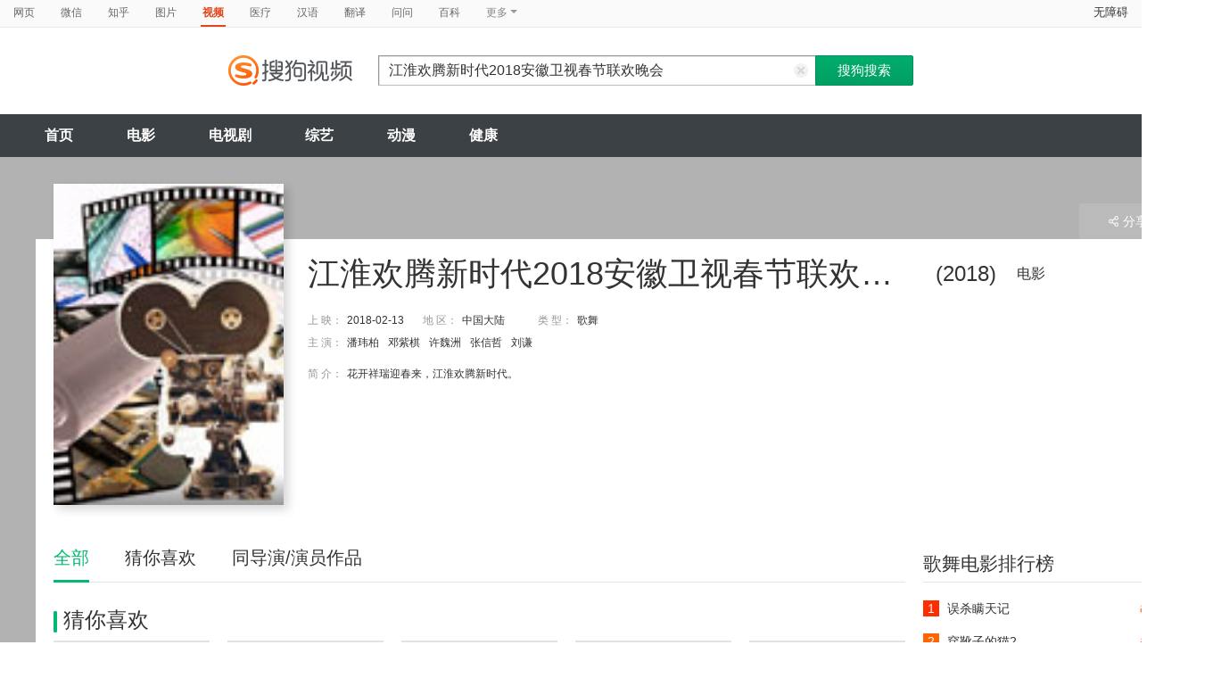

--- FILE ---
content_type: text/html;charset=UTF-8
request_url: https://tv.sogou.com/movie/mzuwy3k7gezdeobyhe2qtpnnxo2lxnwm3limfsvrwt5dembrhcylfo6vz3amvu5uxk65vqnkxo3m33n34e.html
body_size: 29004
content:
<!DOCTYPE html><html lang="zh-cn" data-env="production" data-tag="video-pc-20250617195106"><head>
        <title>《江淮欢腾新时代2018安徽卫视春节联欢晚会》-高清电影-完整版在线观看</title>
        <meta name="title" content="《江淮欢腾新时代2018安徽卫视春节联欢晚会》-高清电影-完整版在线观看"/>
        <meta name="keywords" content='江淮欢腾新时代2018安徽卫视春节联欢晚会电影，江淮欢腾新时代2018安徽卫视春节联欢晚会高清完整版，江淮欢腾新时代2018安徽卫视春节联欢晚会在线观看'/>
        <meta name="description" content='江淮欢腾新时代2018安徽卫视春节联欢晚会，由潘玮柏，邓紫棋，许魏洲，张信哲主演的歌舞电影。为您提供江淮欢腾新时代2018安徽卫视春节联欢晚会在线观看、江淮欢腾新时代2018安徽卫视春节联欢晚会演员表、江淮欢腾新时代2018安徽卫视春节联欢晚会下载等相关信息，影片简介：花开祥瑞迎春来，江淮欢腾新时代。'/><script>window.UIGS_PARA={"query":"%BD%AD%BB%B4%BB%B6%CC%DA%D0%C2%CA%B1%B4%FA%32%30%31%38%B0%B2%BB%D5%CE%C0%CA%D3%B4%BA%BD%DA%C1%AA%BB%B6%CD%ED%BB%E1","tinyq":"%BD%AD%BB%B4%BB%B6%CC%DA%D0%C2%CA%B1%B4%FA%32%30%31%38%B0%B2%BB%D5%CE%C0%CA%D3%B4%BA%BD%DA%C1%AA%BB%B6%CD%ED%BB%E1","realq":"%BD%AD%BB%B4%BB%B6%CC%DA%D0%C2%CA%B1%B4%FA%32%30%31%38%B0%B2%BB%D5%CE%C0%CA%D3%B4%BA%BD%DA%C1%AA%BB%B6%CD%ED%BB%E1","dockey":"film_1228895","pagetype":"tiny_movie","hasHobby":true,"hasCommentLong":false,"film_flag":0,"hobbyTop5":"歌声的翅膀|一路逆风|2018天猫双十一狂欢夜|律动人生|蜜蜂少女队3","hobbyTop5Keys":"film_1347077;film_1125155;film_1200043;film_1397164;film_1367473","playItemSize":0,"hasTicket":false,"fullFilmSize":0,"hasPianHua":false,"hasJuZhao":false,"hasSameStarring":true};</script><meta charset="UTF-8"><meta name="viewport" content="width=device-width,minimum-scale=1,maximum-scale=1,user-scalable=no"><meta name="format-detection" content="telephone=no"><meta name="format-detection" content="address=no"><meta itemprop="name"><meta itemprop="image"><meta itemprop="description" name="description"><meta name="reqinfo" content="uuid:811e0c24-a7c6-403c-95a1-8be649e659fb, server:11.162.180.39, time:2026-01-21 21:09:05, idc:hd3"><meta name="renderer" content="webkit"><meta name="apple-mobile-web-app-capable" content="yes"><meta http-equiv="X-UA-Compatible" content="IE=edge, chrome=1"><meta http-equiv="cache-control" content="max-age=0"><meta http-equiv="cache-control" content="no-cache"><meta http-equiv="pragma" content="no-cache"><meta http-equiv="expires" content="0"><meta name="format-detection" content="telephone=no"><link type="image/x-icon" href="//dlweb.sogoucdn.com/translate/favicon.ico?v=20180424" rel="icon"><link type="image/x-icon" href="//dlweb.sogoucdn.com/translate/favicon.ico?v=20180424" rel="Shortcut Icon"><link type="image/x-icon" href="//dlweb.sogoucdn.com/translate/favicon.ico?v=20180424" rel="bookmark"><link rel="apple-touch-icon-precomposed" href="http://dlweb.sogoucdn.com/logo/images/2018/apple-touch-icon.png"><link rel="preload" href="//dlweb.sogoucdn.com/vs/static/js/vsbundle.3ed018b1.js" as="script" crossorigin="anonymous"><link rel="preload" href="//search.sogoucdn.com/video/pc/static/js/vendors.dea2deb2.js" as="script"><link rel="preload" href="//search.sogoucdn.com/video/pc/static/js/app.69bbd041.js" as="script"><link rel="preload" href="//search.sogoucdn.com/video/pc/static/css/5.67b7f4d5.css" as="style"><link rel="preload" href="//search.sogoucdn.com/video/pc/static/js/movie.04d6ec1d.js" as="script"><link rel="preload" href="//search.sogoucdn.com/video/pc/static/css/0.99259bd9.css" as="style"><link rel="preload" href="//search.sogoucdn.com/video/pc/static/js/common.c2809462.js" as="script"><link rel="prefetch" href="//search.sogoucdn.com/video/pc/static/css/1.697d2d09.css"><link rel="prefetch" href="//search.sogoucdn.com/video/pc/static/css/10.622c3ef0.css"><link rel="prefetch" href="//search.sogoucdn.com/video/pc/static/css/3.a2fd5b7f.css"><link rel="prefetch" href="//search.sogoucdn.com/video/pc/static/css/6.1255bbfd.css"><link rel="prefetch" href="//search.sogoucdn.com/video/pc/static/css/7.a0a8b91a.css"><link rel="prefetch" href="//search.sogoucdn.com/video/pc/static/css/8.7e6f6f5e.css"><link rel="prefetch" href="//search.sogoucdn.com/video/pc/static/css/9.67b7f4d5.css"><link rel="prefetch" href="//search.sogoucdn.com/video/pc/static/js/Movie.5256e4c6.js"><link rel="prefetch" href="//search.sogoucdn.com/video/pc/static/js/home.3674da8b.js"><link rel="prefetch" href="//search.sogoucdn.com/video/pc/static/js/list.3e73f7a2.js"><link rel="prefetch" href="//search.sogoucdn.com/video/pc/static/js/result.fa228917.js"><link rel="prefetch" href="//search.sogoucdn.com/video/pc/static/js/resultQbot.c8c68b0b.js"><link rel="prefetch" href="//search.sogoucdn.com/video/pc/static/js/star.679de3df.js"><link rel="prefetch" href="//search.sogoucdn.com/video/pc/static/js/teleplay.736aa775.js"><link rel="prefetch" href="//search.sogoucdn.com/video/pc/static/js/tvshow.860e2929.js"><link rel="stylesheet" href="//search.sogoucdn.com/video/pc/static/css/5.67b7f4d5.css"><link rel="stylesheet" href="//search.sogoucdn.com/video/pc/static/css/0.99259bd9.css"></head><body><div id="app"> <div id="videoApp" data-server-rendered="true"><div id="wrap"><div id="header"><nav><ul class="header-nav home-top-nav"><li><a target="_self" href="//www.sogou.com/web?ie=utf8&amp;fr=video_pc_nav&amp;query=%E6%B1%9F%E6%B7%AE%E6%AC%A2%E8%85%BE%E6%96%B0%E6%97%B6%E4%BB%A32018%E5%AE%89%E5%BE%BD%E5%8D%AB%E8%A7%86%E6%98%A5%E8%8A%82%E8%81%94%E6%AC%A2%E6%99%9A%E4%BC%9A" data-type="page">网页</a></li><li><a target="_self" href="//weixin.sogou.com/weixin?ie=utf8&amp;fr=video_pc_nav&amp;query=%E6%B1%9F%E6%B7%AE%E6%AC%A2%E8%85%BE%E6%96%B0%E6%97%B6%E4%BB%A32018%E5%AE%89%E5%BE%BD%E5%8D%AB%E8%A7%86%E6%98%A5%E8%8A%82%E8%81%94%E6%AC%A2%E6%99%9A%E4%BC%9A" data-type="wechat">微信</a></li><li><a target="_self" href="//www.sogou.com/sogou?p=73351201&amp;ie=utf8&amp;fr=video_pc_nav&amp;query=%E6%B1%9F%E6%B7%AE%E6%AC%A2%E8%85%BE%E6%96%B0%E6%97%B6%E4%BB%A32018%E5%AE%89%E5%BE%BD%E5%8D%AB%E8%A7%86%E6%98%A5%E8%8A%82%E8%81%94%E6%AC%A2%E6%99%9A%E4%BC%9A&amp;insite=zhihu.com" data-type="zhihu">知乎</a></li><li><a target="_self" href="//pic.sogou.com/pics?p=40230504&amp;ie=utf8&amp;fr=video_pc_nav&amp;query=%E6%B1%9F%E6%B7%AE%E6%AC%A2%E8%85%BE%E6%96%B0%E6%97%B6%E4%BB%A32018%E5%AE%89%E5%BE%BD%E5%8D%AB%E8%A7%86%E6%98%A5%E8%8A%82%E8%81%94%E6%AC%A2%E6%99%9A%E4%BC%9A" data-type="pic">图片</a></li><li class="cur"><a target="" href="javascript:void(0)" data-type="video">视频</a></li><li><a target="_self" href="//www.sogou.com/web?ie=utf8&amp;fr=video_pc_nav&amp;query=%E6%B1%9F%E6%B7%AE%E6%AC%A2%E8%85%BE%E6%96%B0%E6%97%B6%E4%BB%A32018%E5%AE%89%E5%BE%BD%E5%8D%AB%E8%A7%86%E6%98%A5%E8%8A%82%E8%81%94%E6%AC%A2%E6%99%9A%E4%BC%9A&amp;m2web=mingyi.sogou.com" data-type="mingyi">医疗</a></li><li><a target="_self" href="//hanyu.sogou.com/result?ie=utf8&amp;fr=video_pc_nav&amp;query=%E6%B1%9F%E6%B7%AE%E6%AC%A2%E8%85%BE%E6%96%B0%E6%97%B6%E4%BB%A32018%E5%AE%89%E5%BE%BD%E5%8D%AB%E8%A7%86%E6%98%A5%E8%8A%82%E8%81%94%E6%AC%A2%E6%99%9A%E4%BC%9A" data-type="hanyu">汉语</a></li><li><a target="_self" href="//fanyi.sogou.com/?ie=utf8&amp;fr=video_pc_nav&amp;keyword=%E6%B1%9F%E6%B7%AE%E6%AC%A2%E8%85%BE%E6%96%B0%E6%97%B6%E4%BB%A32018%E5%AE%89%E5%BE%BD%E5%8D%AB%E8%A7%86%E6%98%A5%E8%8A%82%E8%81%94%E6%AC%A2%E6%99%9A%E4%BC%9A" data-type="fanyi" data-key="keyword">翻译</a></li><li><a target="_self" href="//www.sogou.com/sogou?ch=videosearch&amp;ie=utf8&amp;fr=video_pc_nav&amp;query=%E6%B1%9F%E6%B7%AE%E6%AC%A2%E8%85%BE%E6%96%B0%E6%97%B6%E4%BB%A32018%E5%AE%89%E5%BE%BD%E5%8D%AB%E8%A7%86%E6%98%A5%E8%8A%82%E8%81%94%E6%AC%A2%E6%99%9A%E4%BC%9A&amp;insite=wenwen.sogou.com" data-type="wenwen">问问</a></li><li><a target="_self" href="//www.sogou.com/sogou?pid=sogou-wsse-17737832ac17be52&amp;ie=utf8&amp;fr=video_pc_nav&amp;query=%E6%B1%9F%E6%B7%AE%E6%AC%A2%E8%85%BE%E6%96%B0%E6%97%B6%E4%BB%A32018%E5%AE%89%E5%BE%BD%E5%8D%AB%E8%A7%86%E6%98%A5%E8%8A%82%E8%81%94%E6%AC%A2%E6%99%9A%E4%BC%9A&amp;insite=baike.sogou.com" data-type="baike">百科</a></li> <li class="header-nav-more">
      更多
      <i class="header-triangle"></i> <div class="header-nav-menu"><span class="ico-san"></span> <a href="//www.sogou.com/sogou?interation=1728053249&amp;pid=sogou-wsse-7050094b04fd9aa3&amp;ie=utf8&amp;fr=video_pc_nav&amp;query=%E6%B1%9F%E6%B7%AE%E6%AC%A2%E8%85%BE%E6%96%B0%E6%97%B6%E4%BB%A32018%E5%AE%89%E5%BE%BD%E5%8D%AB%E8%A7%86%E6%98%A5%E8%8A%82%E8%81%94%E6%AC%A2%E6%99%9A%E4%BC%9A" data-type="news">资讯</a><a href="//map.sogou.com/?ie=utf8&amp;fr=video_pc_nav&amp;#lq=%E6%B1%9F%E6%B7%AE%E6%AC%A2%E8%85%BE%E6%96%B0%E6%97%B6%E4%BB%A32018%E5%AE%89%E5%BE%BD%E5%8D%AB%E8%A7%86%E6%98%A5%E8%8A%82%E8%81%94%E6%AC%A2%E6%99%9A%E4%BC%9A" data-type="map" data-key="#lq">地图</a><a href="//www.sogou.com/sogou?interation=196636&amp;pid=sogou-wsse-926c11cc055de9b8&amp;ie=utf8&amp;fr=video_pc_nav&amp;query=%E6%B1%9F%E6%B7%AE%E6%AC%A2%E8%85%BE%E6%96%B0%E6%97%B6%E4%BB%A32018%E5%AE%89%E5%BE%BD%E5%8D%AB%E8%A7%86%E6%98%A5%E8%8A%82%E8%81%94%E6%AC%A2%E6%99%9A%E4%BC%9A" data-type="zhishi">知识</a><a href="//as.sogou.com/?ie=utf8&amp;fr=video_pc_nav&amp;query=%E6%B1%9F%E6%B7%AE%E6%AC%A2%E8%85%BE%E6%96%B0%E6%97%B6%E4%BB%A32018%E5%AE%89%E5%BE%BD%E5%8D%AB%E8%A7%86%E6%98%A5%E8%8A%82%E8%81%94%E6%AC%A2%E6%99%9A%E4%BC%9A" data-type="as">应用</a><a href="//www.sogou.com/docs/more.htm?ie=utf8&amp;fr=video_pc_nav&amp;kw=%E6%B1%9F%E6%B7%AE%E6%AC%A2%E8%85%BE%E6%96%B0%E6%97%B6%E4%BB%A32018%E5%AE%89%E5%BE%BD%E5%8D%AB%E8%A7%86%E6%98%A5%E8%8A%82%E8%81%94%E6%AC%A2%E6%99%9A%E4%BC%9A" data-type="all" data-key="kw" class="header-nav-all">全部</a></div></li></ul> <a id="cniil_wza" href="javascript:void(0)" class="access-home">无障碍</a></nav> <div class="header"><div class="searchbox"><a href="/" class="logo"><img src="//search.sogoucdn.com/video/pc/static/img/logo_sogou_yingshi.eae5aab.png" srcset="//search.sogoucdn.com/video/pc/static/img/logo_sogou_yingshi@2x.42b0c06.png 2x"></a> <form action="/v" method="get" name="searchForm" accept-charset="utf8" class="searchform"><div class="querybox"><div class="qborder"><input id="query" autocomplete="off" name="query" value="江淮欢腾新时代2018安徽卫视春节联欢晚会" class="query"> <i class="search-reset"></i></div></div> <input type="hidden" name="typemask" value="6"> <input type="hidden" name="p" value=""> <input type="hidden" name="w" value="06009900"> <input type="hidden" name="dp" value=""> <input type="hidden" name="dr" value> <input type="hidden" name="_asf" value="tv.sogou.com"> <input type="hidden" name="_ast" value="1769000945625"> <input type="hidden" name="enter" value="1"> <input type="hidden" name="ie" value="utf8"> <div class="sbtn1"><input type="submit" value="搜狗搜索" class="sbtn1"></div> <!----> <!----></form></div></div></div> <!----> <div class="mnavbox mnavbox-home" style="border:none;"><ul data-uigs="pbtype::cl;uigs_cl::close" class="mnav"><li><a href="/">首页</a></li><li><a href="/channel/movie">电影</a></li><li><a href="/channel/teleplay">电视剧</a></li><li><a href="/channel/tvshow">综艺</a></li><li><a href="/channel/cartoon">动漫</a></li><li><a href="/channel/health">健康</a></li></ul></div> <div class="main detail_another"><div class="detail_section_container ca-tv-detail"><div class="srch-detail-wrap"><a id="thumb_img" target="" title="江淮欢腾新时代2018安徽卫视春节联欢晚会" href="javascript:void(0)" data-uigs="pbtype::cl;uigs_cl::m_pic_link&amp;" class="srch-detail-thumb img-thumb curNoCursor"><div class="thumb-shade"></div> <div class="sort_lst_txt_btm_bg"></div> <img src="https://img01.sogoucdn.com/v2/thumb/resize/w/258/h/360/t/0/retype/ext/auto/q/75?appid=200839&amp;url=http%3A%2F%2Fimg04.sogoucdn.com%2Fapp%2Fa%2F200803%2F2c7cc7db420fec138ee488f68c89daf5" title="江淮欢腾新时代2018安徽卫视春节联欢晚会" alt="江淮欢腾新时代2018安徽卫视春节联欢晚会" onerror="this.onerror=null;this.src='https://img02.sogoucdn.com/app/a/07/e81996f689cee803e28862b3ed9e959b'"> <!----> <!----> <!----></a> <h1 class="srch-detail-tit"><!----> <!----> <div class="result-tit-sub"><span class="tit-info">(2018)</span> <span class="tit-type">电影</span></div> <!---->
    江淮欢腾新时代2018安徽卫视春节联欢晚会
  </h1> <dl class="srch-result-info"><div><dt>上 映：</dt> <dd class="srch-info-lft">
        2018-02-13
      </dd></div> <!----> <div><dt>地 区：</dt> <dd class="srch-info-lft"><a href="/list?entity=film&amp;zone=%E4%B8%AD%E5%9B%BD%E5%A4%A7%E9%99%86&amp;ie=utf8" target="_blank" title="中国大陆" data-uigs="pbtype::cl;uigs_cl::m_head_zone&amp;/list?entity=film&amp;zone=%E4%B8%AD%E5%9B%BD%E5%A4%A7%E9%99%86&amp;ie=utf8">中国大陆</a></dd></div> <div><dt>类 型：</dt> <dd><a href="/list?entity=film&amp;style=%E6%AD%8C%E8%88%9E&amp;ie=utf8" target="_blank" title="歌舞" data-uigs="pbtype::cl;uigs_cl::m_head_style&amp;/list?entity=film&amp;style=%E6%AD%8C%E8%88%9E&amp;ie=utf8">歌舞</a></dd></div> <!----> <div><dt>主 演：</dt> <dd><a href="/star/%E6%BD%98%E7%8E%AE%E6%9F%8F.html" target="_blank" title="潘玮柏" data-uigs="pbtype::cl;uigs_cl::m_head_actors&amp;/star/%E6%BD%98%E7%8E%AE%E6%9F%8F.html">潘玮柏</a><a href="/star/%E9%82%93%E7%B4%AB%E6%A3%8B.html" target="_blank" title="邓紫棋" data-uigs="pbtype::cl;uigs_cl::m_head_actors&amp;/star/%E9%82%93%E7%B4%AB%E6%A3%8B.html">邓紫棋</a><a href="/star/%E8%AE%B8%E9%AD%8F%E6%B4%B2.html" target="_blank" title="许魏洲" data-uigs="pbtype::cl;uigs_cl::m_head_actors&amp;/star/%E8%AE%B8%E9%AD%8F%E6%B4%B2.html">许魏洲</a><a href="/star/%E5%BC%A0%E4%BF%A1%E5%93%B2.html" target="_blank" title="张信哲" data-uigs="pbtype::cl;uigs_cl::m_head_actors&amp;/star/%E5%BC%A0%E4%BF%A1%E5%93%B2.html">张信哲</a><a href="/star/%E5%88%98%E8%B0%A6.html" target="_blank" title="刘谦" data-uigs="pbtype::cl;uigs_cl::m_head_actors&amp;/star/%E5%88%98%E8%B0%A6.html">刘谦</a></dd></div> <!----> <!----> <!----> <!----> <div class="srch-info-lft"><dt class="dtd-intro lft_newline">
    简 介：
  </dt> <dd id="intro_0" class="dtd-intro">
    花开祥瑞迎春来，江淮欢腾新时代。
    <!----> <!----></dd></div></dl> <div class="detail_section_btom"><div><!----> <!---->  <!----></div></div> <!----> <div class="ui-pulldown-menu srch-info-source"><span id="share_btn" class="btn-info-share"><i></i>分享</span> <ul id="share_box" class="detail_section_share_box" style="display:none;"><li><a data-uigs="pbtype::cl;uigs_cl::m_share_sina&amp;https://service.weibo.com/share/share.php?url=http://v.sogou.com/movie/mzuwy3k7gezdeobyhe2qtpnnxo2lxnwm3limfsvrwt5dembrhcylfo6vz3amvu5uxk65vqnkxo3m33n34e.html&amp;title=%E6%88%91%E6%AD%A3%E5%9C%A8%40%E6%90%9C%E7%8B%97%E5%BD%B1%E8%A7%86%E7%9C%8B%23%E6%B1%9F%E6%B7%AE%E6%AC%A2%E8%85%BE%E6%96%B0%E6%97%B6%E4%BB%A32018%E5%AE%89%E5%BE%BD%E5%8D%AB%E8%A7%86%E6%98%A5%E8%8A%82%E8%81%94%E6%AC%A2%E6%99%9A%E4%BC%9A%23http%3A%2F%2Fv.sogou.com%2Fmovie%2Fmzuwy3k7gezdeobyhe2qtpnnxo2lxnwm3limfsvrwt5dembrhcylfo6vz3amvu5uxk65vqnkxo3m33n34e.html%EF%BC%8C%E4%BD%A0%E7%9C%8B%E8%BF%87%E4%BA%86%E5%90%97%EF%BC%9F~" title="分享到新浪微博" href="https://service.weibo.com/share/share.php?url=http://v.sogou.com/movie/mzuwy3k7gezdeobyhe2qtpnnxo2lxnwm3limfsvrwt5dembrhcylfo6vz3amvu5uxk65vqnkxo3m33n34e.html&amp;title=%E6%88%91%E6%AD%A3%E5%9C%A8%40%E6%90%9C%E7%8B%97%E5%BD%B1%E8%A7%86%E7%9C%8B%23%E6%B1%9F%E6%B7%AE%E6%AC%A2%E8%85%BE%E6%96%B0%E6%97%B6%E4%BB%A32018%E5%AE%89%E5%BE%BD%E5%8D%AB%E8%A7%86%E6%98%A5%E8%8A%82%E8%81%94%E6%AC%A2%E6%99%9A%E4%BC%9A%23http%3A%2F%2Fv.sogou.com%2Fmovie%2Fmzuwy3k7gezdeobyhe2qtpnnxo2lxnwm3limfsvrwt5dembrhcylfo6vz3amvu5uxk65vqnkxo3m33n34e.html%EF%BC%8C%E4%BD%A0%E7%9C%8B%E8%BF%87%E4%BA%86%E5%90%97%EF%BC%9F~" target="_blank"><i class="share_icon_wb"></i><span>新浪微博</span></a></li> <li><a data-uigs="pbtype::cl;uigs_cl::m_share_douban&amp;http://www.douban.com/recommend/?url=http://v.sogou.com/movie/mzuwy3k7gezdeobyhe2qtpnnxo2lxnwm3limfsvrwt5dembrhcylfo6vz3amvu5uxk65vqnkxo3m33n34e.html&amp;title=%E6%88%91%E6%AD%A3%E5%9C%A8%40%E6%90%9C%E7%8B%97%E5%BD%B1%E8%A7%86%E7%9C%8B%23%E6%B1%9F%E6%B7%AE%E6%AC%A2%E8%85%BE%E6%96%B0%E6%97%B6%E4%BB%A32018%E5%AE%89%E5%BE%BD%E5%8D%AB%E8%A7%86%E6%98%A5%E8%8A%82%E8%81%94%E6%AC%A2%E6%99%9A%E4%BC%9A%23http%3A%2F%2Fv.sogou.com%2Fmovie%2Fmzuwy3k7gezdeobyhe2qtpnnxo2lxnwm3limfsvrwt5dembrhcylfo6vz3amvu5uxk65vqnkxo3m33n34e.html%EF%BC%8C%E4%BD%A0%E7%9C%8B%E8%BF%87%E4%BA%86%E5%90%97%EF%BC%9F~" title="分享到豆瓣" href="http://www.douban.com/recommend/?url=http://v.sogou.com/movie/mzuwy3k7gezdeobyhe2qtpnnxo2lxnwm3limfsvrwt5dembrhcylfo6vz3amvu5uxk65vqnkxo3m33n34e.html&amp;title=%E6%88%91%E6%AD%A3%E5%9C%A8%40%E6%90%9C%E7%8B%97%E5%BD%B1%E8%A7%86%E7%9C%8B%23%E6%B1%9F%E6%B7%AE%E6%AC%A2%E8%85%BE%E6%96%B0%E6%97%B6%E4%BB%A32018%E5%AE%89%E5%BE%BD%E5%8D%AB%E8%A7%86%E6%98%A5%E8%8A%82%E8%81%94%E6%AC%A2%E6%99%9A%E4%BC%9A%23http%3A%2F%2Fv.sogou.com%2Fmovie%2Fmzuwy3k7gezdeobyhe2qtpnnxo2lxnwm3limfsvrwt5dembrhcylfo6vz3amvu5uxk65vqnkxo3m33n34e.html%EF%BC%8C%E4%BD%A0%E7%9C%8B%E8%BF%87%E4%BA%86%E5%90%97%EF%BC%9F~" target="_blank"><i class="share_icon_db"></i><span>豆瓣</span></a></li> <li><a data-uigs="pbtype::cl;uigs_cl::m_share_qzone&amp;http://sns.qzone.qq.com/cgi-bin/qzshare/cgi_qzshare_onekey?url=http://v.sogou.com/movie/mzuwy3k7gezdeobyhe2qtpnnxo2lxnwm3limfsvrwt5dembrhcylfo6vz3amvu5uxk65vqnkxo3m33n34e.html&amp;title=%E6%88%91%E6%AD%A3%E5%9C%A8%40%E6%90%9C%E7%8B%97%E5%BD%B1%E8%A7%86%E7%9C%8B%23%E6%B1%9F%E6%B7%AE%E6%AC%A2%E8%85%BE%E6%96%B0%E6%97%B6%E4%BB%A32018%E5%AE%89%E5%BE%BD%E5%8D%AB%E8%A7%86%E6%98%A5%E8%8A%82%E8%81%94%E6%AC%A2%E6%99%9A%E4%BC%9A%23http%3A%2F%2Fv.sogou.com%2Fmovie%2Fmzuwy3k7gezdeobyhe2qtpnnxo2lxnwm3limfsvrwt5dembrhcylfo6vz3amvu5uxk65vqnkxo3m33n34e.html%EF%BC%8C%E4%BD%A0%E7%9C%8B%E8%BF%87%E4%BA%86%E5%90%97%EF%BC%9F~" uigs="m_share_qzone" title="分享到QQ空间" href="http://sns.qzone.qq.com/cgi-bin/qzshare/cgi_qzshare_onekey?url=http://v.sogou.com/movie/mzuwy3k7gezdeobyhe2qtpnnxo2lxnwm3limfsvrwt5dembrhcylfo6vz3amvu5uxk65vqnkxo3m33n34e.html&amp;title=%E6%88%91%E6%AD%A3%E5%9C%A8%40%E6%90%9C%E7%8B%97%E5%BD%B1%E8%A7%86%E7%9C%8B%23%E6%B1%9F%E6%B7%AE%E6%AC%A2%E8%85%BE%E6%96%B0%E6%97%B6%E4%BB%A32018%E5%AE%89%E5%BE%BD%E5%8D%AB%E8%A7%86%E6%98%A5%E8%8A%82%E8%81%94%E6%AC%A2%E6%99%9A%E4%BC%9A%23http%3A%2F%2Fv.sogou.com%2Fmovie%2Fmzuwy3k7gezdeobyhe2qtpnnxo2lxnwm3limfsvrwt5dembrhcylfo6vz3amvu5uxk65vqnkxo3m33n34e.html%EF%BC%8C%E4%BD%A0%E7%9C%8B%E8%BF%87%E4%BA%86%E5%90%97%EF%BC%9F~" target="_blank"><i class="share_icon_qqzone"></i><span>QQ空间</span></a></li></ul></div> <!----></div> <div id="section_height" class="section clearfix"><div class="column_rgt"><div class="section_aside"><div id="movie_style_list"><div class="section_aside_tit"><h2>歌舞电影排行榜</h2></div> <div class="section_aside_bx"><ul class="section_aside_lst section_aside_lst_score"><li><a href="/movie/mzuwy3k7geydenrqgi4attxtzgy4f56m5s6mo.html" title="误杀瞒天记" uigs="m_hotlist" target="_blank" data-uigs="pbtype::cl;uigs_cl::m_hitlist&amp;/movie/mzuwy3k7geydenrqgi4attxtzgy4f56m5s6mo.html" class="section_aside_lst_tab"><span class="section_aside_lst_tab_rgt"><em class="stress">8.7</em></span> <span class="section_aside_lst_tab_lft"><span class="section_aside_lst_num section_aside_lst_topone">1</span> <span class="section_aside_lst_txt">误杀瞒天记</span></span></a></li><li><a href="/movie/mzuwy3k7geztkmrzgm3qtnfj2gs5pu5vytb2qmq.html" title="穿靴子的猫2" uigs="m_hotlist" target="_blank" data-uigs="pbtype::cl;uigs_cl::m_hitlist&amp;/movie/mzuwy3k7geztkmrzgm3qtnfj2gs5pu5vytb2qmq.html" class="section_aside_lst_tab"><span class="section_aside_lst_tab_rgt"><em class="stress">8.1</em></span> <span class="section_aside_lst_tab_lft"><span class="section_aside_lst_num section_aside_lst_toptwo">2</span> <span class="section_aside_lst_txt">穿靴子的猫2</span></span></a></li><li><a href="/movie/mzuwy3k7gezdcojqguzqtufbypamrs6t4m.html" title="小美人鱼" uigs="m_hotlist" target="_blank" data-uigs="pbtype::cl;uigs_cl::m_hitlist&amp;/movie/mzuwy3k7gezdcojqguzqtufbypamrs6t4m.html" class="section_aside_lst_tab"><span class="section_aside_lst_tab_rgt"><em class="stress">4.8</em></span> <span class="section_aside_lst_tab_lft"><span class="section_aside_lst_num section_aside_lst_topthree">3</span> <span class="section_aside_lst_txt">小美人鱼</span></span></a></li><li><a href="/movie/mzuwy3k7ha3dcobyhee4ls556da2w.html" title="潘金莲" uigs="m_hotlist" target="_blank" data-uigs="pbtype::cl;uigs_cl::m_hitlist&amp;/movie/mzuwy3k7ha3dcobyhee4ls556da2w.html" class="section_aside_lst_tab"><span class="section_aside_lst_tab_rgt"><em class="stress">6.0</em></span> <span class="section_aside_lst_tab_lft"><span class="section_aside_lst_num">4</span> <span class="section_aside_lst_txt">潘金莲</span></span></a></li><li><a href="/movie/mzuwy3k7geztsnbtg42atrfhw6umf6wo3u.html" title="魔法满屋" uigs="m_hotlist" target="_blank" data-uigs="pbtype::cl;uigs_cl::m_hitlist&amp;/movie/mzuwy3k7geztsnbtg42atrfhw6umf6wo3u.html" class="section_aside_lst_tab"><span class="section_aside_lst_tab_rgt"><em class="stress">6.4</em></span> <span class="section_aside_lst_tab_lft"><span class="section_aside_lst_num">5</span> <span class="section_aside_lst_txt">魔法满屋</span></span></a></li><li><a href="/movie/mzuwy3k7g43dkobsgye3d6orvhdonvfvgi.html" title="冰雪奇缘2" uigs="m_hotlist" target="_blank" data-uigs="pbtype::cl;uigs_cl::m_hitlist&amp;/movie/mzuwy3k7g43dkobsgye3d6orvhdonvfvgi.html" class="section_aside_lst_tab"><span class="section_aside_lst_tab_rgt"><em class="stress">7.0</em></span> <span class="section_aside_lst_tab_lft"><span class="section_aside_lst_num">6</span> <span class="section_aside_lst_txt">冰雪奇缘2</span></span></a></li><li><a href="/movie/mzuwy3k7gmztonbybgyk5r7jxlg47y6rzq.html" title="爱情和香烟" uigs="m_hotlist" target="_blank" data-uigs="pbtype::cl;uigs_cl::m_hitlist&amp;/movie/mzuwy3k7gmztonbybgyk5r7jxlg47y6rzq.html" class="section_aside_lst_tab"><span class="section_aside_lst_tab_rgt"><em class="stress">6.8</em></span> <span class="section_aside_lst_tab_lft"><span class="section_aside_lst_num">7</span> <span class="section_aside_lst_txt">爱情和香烟</span></span></a></li><li><a href="/movie/mzuwy3k7g44denrsgae5d3vz6ps7u.html" title="杨贵妃" uigs="m_hotlist" target="_blank" data-uigs="pbtype::cl;uigs_cl::m_hitlist&amp;/movie/mzuwy3k7g44denrsgae5d3vz6ps7u.html" class="section_aside_lst_tab"><span class="section_aside_lst_tab_rgt"><em class="stress">8.4</em></span> <span class="section_aside_lst_tab_lft"><span class="section_aside_lst_num">8</span> <span class="section_aside_lst_txt">杨贵妃</span></span></a></li></ul></div></div> <div id="movie_hot_list"><div class="section_aside_tit mb0"><h2>热播榜</h2></div> <div class="section_aside_hotlist"><ul class="section_aside_lst section_aside_lst_score"><li class="hotlist-top1"><a href="/movie/mzuwy3k7ge2dgmjzge2qtvgzxt54b3v7zhanm.html" title="再见李可乐" data-uigs="pbtype::cl;uigs_cl::m_hotlist2&amp;/movie/mzuwy3k7ge2dgmjzge2qtvgzxt54b3v7zhanm.html" target="_blank" class="section_aside_hotlist_bx"><span class="section_aside_lst_tab_rgt"><em class="stress"></em></span> <div class="section_aside_lst_tab_lft"><span class="hotlist-num">1</span> <img src="http://img03.sogoucdn.com/app/a/200803/efcc5fa79755eb4891a8d6ea35c24207" width="77" height="103" alt="再见李可乐"> <div class="hotlist-info"><h2>再见李可乐</h2>
              导演：王小列<br>
              演员：闫妮	谭松韵	吴京	蒋龙	赵小棠	冯雷	李虎城	平安	小七	小可乐
            </div></div></a></li><li class="hotlist-top2"><a href="/movie/mzuwy3k7ge2dgmrtgq2qto5nxww3v7wwv3goz3vy.html" title="画江湖之天罡" data-uigs="pbtype::cl;uigs_cl::m_hotlist2&amp;/movie/mzuwy3k7ge2dgmrtgq2qto5nxww3v7wwv3goz3vy.html" target="_blank" class="section_aside_hotlist_bx"><span class="section_aside_lst_tab_rgt"><em class="stress"></em></span> <div class="section_aside_lst_tab_lft"><span class="hotlist-num">2</span> <img src="http://img04.sogoucdn.com/app/a/200803/5c0ed683a3fca8e7662ff8ee21fd87d4" width="77" height="103" alt="画江湖之天罡"> <div class="hotlist-info"><h2>画江湖之天罡</h2>
              导演：周飞龙;任伟杰<br>
              演员：孟宇	阎么么	王凯	郭政建	阎萌萌	杨默	高枫	齐斯伽	刘芊含	马程
            </div></div></a></li><li class="hotlist-top3"><a href="/movie/mzuwy3k7ge2dgmrvgiyqttwswg7mvr5y37e32.html" title="我本是高山" data-uigs="pbtype::cl;uigs_cl::m_hotlist2&amp;/movie/mzuwy3k7ge2dgmrvgiyqttwswg7mvr5y37e32.html" target="_blank" class="section_aside_hotlist_bx"><span class="section_aside_lst_tab_rgt"><em class="stress"></em></span> <div class="section_aside_lst_tab_lft"><span class="hotlist-num">3</span> <img src="http://img02.sogoucdn.com/app/a/200803/b97bee3a3bfe5164bcab5fa18378293b" width="77" height="103" alt="我本是高山"> <div class="hotlist-info"><h2>我本是高山</h2>
              导演：郑大圣;杨瑾<br>
              演员：海清	陈永胜	柴烨	王玥婷	万国鹏	美朵达瓦	赵瑞婷	罗解艳	郭莉娜	潘家艳
            </div></div></a></li> <li><a href="/movie/mzuwy3k7gyytanrtbhgkttfzytq37s52yu.html" title="泰坦尼克号" data-uigs="pbtype::cl;uigs_cl::m_hotlist2&amp;/movie/mzuwy3k7gyytanrtbhgkttfzytq37s52yu.html" target="_blank" class="section_aside_lst_tab"><span class="section_aside_lst_tab_rgt"><em class="stress">9.5</em></span> <span class="section_aside_lst_tab_lft"><span class="section_aside_lst_num">4</span> <span class="section_aside_lst_txt">泰坦尼克号</span></span></a></li><li><a href="/movie/mzuwy3k7ge2dcnbsg4zqtm5ex7k5nlwn6u.html" title="长空之王" data-uigs="pbtype::cl;uigs_cl::m_hotlist2&amp;/movie/mzuwy3k7ge2dcnbsg4zqtm5ex7k5nlwn6u.html" target="_blank" class="section_aside_lst_tab"><span class="section_aside_lst_tab_rgt"><em class="stress">6.6</em></span> <span class="section_aside_lst_tab_lft"><span class="section_aside_lst_num">5</span> <span class="section_aside_lst_txt">长空之王</span></span></a></li><li><a href="/movie/mzuwy3k7geztomjxge3qtphbzdt4ltokv4.html" title="坚如磐石" data-uigs="pbtype::cl;uigs_cl::m_hotlist2&amp;/movie/mzuwy3k7geztomjxge3qtphbzdt4ltokv4.html" target="_blank" class="section_aside_lst_tab"><span class="section_aside_lst_tab_rgt"><!----></span> <span class="section_aside_lst_tab_lft"><span class="section_aside_lst_num">6</span> <span class="section_aside_lst_txt">坚如磐石</span></span></a></li><li><a href="/movie/mzuwy3k7ge2dgmrygeyqtrhkxpq3fo6e3tg2g.html" title="年会不能停" data-uigs="pbtype::cl;uigs_cl::m_hotlist2&amp;/movie/mzuwy3k7ge2dgmrygeyqtrhkxpq3fo6e3tg2g.html" target="_blank" class="section_aside_lst_tab"><span class="section_aside_lst_tab_rgt"><!----></span> <span class="section_aside_lst_tab_lft"><span class="section_aside_lst_num">7</span> <span class="section_aside_lst_txt">年会不能停</span></span></a></li><li><a href="/movie/mzuwy3k7ge2denbzgqyqtt73zkt3lrgl7u.html" title="消失的她" data-uigs="pbtype::cl;uigs_cl::m_hotlist2&amp;/movie/mzuwy3k7ge2denbzgqyqtt73zkt3lrgl7u.html" target="_blank" class="section_aside_lst_tab"><span class="section_aside_lst_tab_rgt"><em class="stress">6.4</em></span> <span class="section_aside_lst_tab_lft"><span class="section_aside_lst_num">8</span> <span class="section_aside_lst_txt">消失的她</span></span></a></li></ul></div></div> <div id="movie_box_list"><div class="sort_nav clearfix aside_week_box_lst"><h2>本周票房榜</h2> <div class="sort_nav_bx"><ul id="movie_office_tab" class="sort_nav_lst"><li class="cur"><a href="javascript:void(0)" uigs="m_box_tab">内地</a></li><li><a href="javascript:void(0)" uigs="m_box_tab">北美</a></li><li><a href="javascript:void(0)" uigs="m_box_tab">香港</a></li></ul></div></div> <div id="movie_office_ul" class="section_aside_bx"><ul class="section_aside_lst section_aside_lst_score aside_week_box"><li><a href="/v?query=哈利·波特与魔法石&amp;ie=utf8" target="_blank" title="哈利·波特与魔法石" data-uigs="pbtype::cl;uigs_cl::m_box&amp;/v?query=哈利·波特与魔法石&amp;ie=utf8" class="section_aside_lst_tab"><span class="section_aside_lst_tab_rgt"><em class="stress">9478万</em></span> <span class="section_aside_lst_tab_lft"><span class="section_aside_lst_num section_aside_lst_topone">1</span> <span class="section_aside_lst_txt">哈利·波特与魔法石</span></span></a></li></ul><ul class="section_aside_lst section_aside_lst_score aside_week_box"><li><a href="/movie/mzuwy3k7gi3tgnrxgae5br54zk2ktvf5.html" target="_blank" title="星际穿越" data-uigs="pbtype::cl;uigs_cl::m_box&amp;/movie/mzuwy3k7gi3tgnrxgae5br54zk2ktvf5.html" class="section_aside_lst_tab"><span class="section_aside_lst_tab_rgt"><em class="stress">3056万</em></span> <span class="section_aside_lst_tab_lft"><span class="section_aside_lst_num section_aside_lst_toptwo">2</span> <span class="section_aside_lst_txt">星际穿越</span></span></a></li></ul><ul class="section_aside_lst section_aside_lst_score aside_week_box"><li><a href="/movie/mzuwy3k7geztgnbvguzqsmjzge3q.html" target="_blank" title="1917" data-uigs="pbtype::cl;uigs_cl::m_box&amp;/movie/mzuwy3k7geztgnbvguzqsmjzge3q.html" class="section_aside_lst_tab"><span class="section_aside_lst_tab_rgt"><em class="stress">2572万</em></span> <span class="section_aside_lst_tab_lft"><span class="section_aside_lst_num section_aside_lst_topthree">3</span> <span class="section_aside_lst_txt">1917</span></span></a></li></ul><ul class="section_aside_lst section_aside_lst_score aside_week_box"><li><a href="/movie/mzuwy3k7gezdamjqga2qttxtzgyq.html" target="_blank" title="误杀" data-uigs="pbtype::cl;uigs_cl::m_box&amp;/movie/mzuwy3k7gezdamjqga2qttxtzgyq.html" class="section_aside_lst_tab"><span class="section_aside_lst_tab_rgt"><em class="stress">2361万</em></span> <span class="section_aside_lst_tab_lft"><span class="section_aside_lst_num">4</span> <span class="section_aside_lst_txt">误杀</span></span></a></li></ul><ul class="section_aside_lst section_aside_lst_score aside_week_box"><li><a href="/v?query=绝地战警：疾速追击&amp;ie=utf8" target="_blank" title="绝地战警：疾速追击" data-uigs="pbtype::cl;uigs_cl::m_box&amp;/v?query=绝地战警：疾速追击&amp;ie=utf8" class="section_aside_lst_tab"><span class="section_aside_lst_tab_rgt"><em class="stress">2229万</em></span> <span class="section_aside_lst_tab_lft"><span class="section_aside_lst_num">5</span> <span class="section_aside_lst_txt">绝地战警：疾速追击</span></span></a></li></ul><ul class="section_aside_lst section_aside_lst_score aside_week_box"><li><a href="/movie/mzuwy3k7geztemzqgmyqtnxaygtmzwfvytdono6dyoym7vi.html" target="_blank" title="多力特的奇幻冒险" data-uigs="pbtype::cl;uigs_cl::m_box&amp;/movie/mzuwy3k7geztemzqgmyqtnxaygtmzwfvytdono6dyoym7vi.html" class="section_aside_lst_tab"><span class="section_aside_lst_tab_rgt"><em class="stress">1693万</em></span> <span class="section_aside_lst_tab_lft"><span class="section_aside_lst_num">6</span> <span class="section_aside_lst_txt">多力特的奇幻冒险</span></span></a></li></ul><ul class="section_aside_lst section_aside_lst_score aside_week_box"><li><a href="/movie/mzuwy3k7geytanrrgmyqtmglwdnq.html" target="_blank" title="八佰" data-uigs="pbtype::cl;uigs_cl::m_box&amp;/movie/mzuwy3k7geytanrrgmyqtmglwdnq.html" class="section_aside_lst_tab"><span class="section_aside_lst_tab_rgt"><em class="stress">1432万</em></span> <span class="section_aside_lst_tab_lft"><span class="section_aside_lst_num">7</span> <span class="section_aside_lst_txt">八佰</span></span></a></li></ul><ul class="section_aside_lst section_aside_lst_score aside_week_box"><li><a href="/movie/mzuwy3k7geztenrrgy4qtpflzpm3hnon6u.html" target="_blank" title="极速车王" data-uigs="pbtype::cl;uigs_cl::m_box&amp;/movie/mzuwy3k7geztenrrgy4qtpflzpm3hnon6u.html" class="section_aside_lst_tab"><span class="section_aside_lst_tab_rgt"><em class="stress">654万</em></span> <span class="section_aside_lst_tab_lft"><span class="section_aside_lst_num">8</span> <span class="section_aside_lst_txt">极速车王</span></span></a></li></ul></div></div></div></div> <div id="left_div" class="column_lft"><div id="all" class="sort_nav clearfix"><div class="navfix clearfix" style="display:none;"><div id="nav_bar" class="nav_bar"><div class="sort_nav_bx"><ul class="sort_nav_lst"><li class="cur"><a>全部 </a></li><li><a>猜你喜欢 </a></li><li><a>同导演/演员作品 </a></li></ul></div></div></div> <div class="sort_nav_bx"><ul class="sort_nav_lst"><li class="cur"><a>全部 </a></li><li><a>猜你喜欢 </a></li><li><a>同导演/演员作品 </a></li></ul></div></div></div> <div id="hobby" class="column_lft"><h2 class="detail_tit"><i></i>猜你喜欢
  </h2> <div class="sort_lst_bx"><ul id="hobby_ul" class="sort_lst lst_ulike"><li class="img-thumb hobby_li"><a href="/movie/mzuwy3k7geztinzqg43qtohizh43lrft4gype.html" title="歌声的翅膀" data-uigs="pbtype::cl;uigs_cl::m_hobby_img_0&amp;/movie/mzuwy3k7geztinzqg43qtohizh43lrft4gype.html" target="_blank" class="sort_lst_thumb"><img src="https://img04.sogoucdn.com/v2/thumb/resize/w/258/h/360/t/0/retype/ext/auto/q/75?appid=200839&amp;url=http%3A%2F%2Fimg01.sogoucdn.com%2Fapp%2Fa%2F200803%2Fd9678a23fbdd62b68051fe09812642a5" data-src="https://img04.sogoucdn.com/v2/thumb/resize/w/258/h/360/t/0/retype/ext/auto/q/75?appid=200839&amp;url=http%3A%2F%2Fimg01.sogoucdn.com%2Fapp%2Fa%2F200803%2Fd9678a23fbdd62b68051fe09812642a5" alt="歌声的翅膀" data-was-processed="true" onerror="this.onerror=null;this.src='https://v.sogou.com/images/_blank.png'" class="lazy loaded"> <div class="play_hv2"></div> <div class="sort_lst_txt_btm_bg"></div> <div class="sort_lst_thumb_txt_rgt"><em class="stress"><span></span></em></div> <!----></a> <div class="sort_lst_tit"><a href="/movie/mzuwy3k7geztinzqg43qtohizh43lrft4gype.html" title="歌声的翅膀" data-uigs="pbtype::cl;uigs_cl::m_hobby_title_0&amp;/movie/mzuwy3k7geztinzqg43qtohizh43lrft4gype.html">歌声的翅膀</a></div> <span class="sort_lst_txt">夏望 / 张颖冰 / 玉米提</span></li><li class="img-thumb hobby_li"><a href="/movie/mzuwy3k7geytenjrgu2qtuv3yk34jzvx44.html" title="一路逆风" data-uigs="pbtype::cl;uigs_cl::m_hobby_img_1&amp;/movie/mzuwy3k7geytenjrgu2qtuv3yk34jzvx44.html" target="_blank" class="sort_lst_thumb"><img src="https://img04.sogoucdn.com/v2/thumb/resize/w/258/h/360/t/0/retype/ext/auto/q/75?appid=200839&amp;url=http%3A%2F%2Fimg02.sogoucdn.com%2Fapp%2Fa%2F200803%2Fbb86b85c93dbfeddeb6e0a4baf1f977f" data-src="https://img04.sogoucdn.com/v2/thumb/resize/w/258/h/360/t/0/retype/ext/auto/q/75?appid=200839&amp;url=http%3A%2F%2Fimg02.sogoucdn.com%2Fapp%2Fa%2F200803%2Fbb86b85c93dbfeddeb6e0a4baf1f977f" alt="一路逆风" data-was-processed="true" onerror="this.onerror=null;this.src='https://v.sogou.com/images/_blank.png'" class="lazy loaded"> <div class="play_hv2"></div> <div class="sort_lst_txt_btm_bg"></div> <div class="sort_lst_thumb_txt_rgt"><em class="stress"><span>5.3</span></em></div> <div class="sort_lst_thumb_txt_lft">90分钟</div></a> <div class="sort_lst_tit"><a href="/movie/mzuwy3k7geytenjrgu2qtuv3yk34jzvx44.html" title="一路逆风" data-uigs="pbtype::cl;uigs_cl::m_hobby_title_1&amp;/movie/mzuwy3k7geytenjrgu2qtuv3yk34jzvx44.html">一路逆风</a></div> <span class="sort_lst_txt">邓紫棋 / 韩寒 / 徐小凤</span></li><li class="img-thumb hobby_li"><a href="/movie/mzuwy3k7gezdambqgqzqsmrqge4mz3gdvdf2xsvo2k5374n3w3jls.html" title="2018天猫双十一狂欢夜" data-uigs="pbtype::cl;uigs_cl::m_hobby_img_2&amp;/movie/mzuwy3k7gezdambqgqzqsmrqge4mz3gdvdf2xsvo2k5374n3w3jls.html" target="_blank" class="sort_lst_thumb"><img src="https://img02.sogoucdn.com/v2/thumb/resize/w/258/h/360/t/0/retype/ext/auto/q/75?appid=200839&amp;url=http%3A%2F%2Fimg02.sogoucdn.com%2Fapp%2Fa%2F200803%2F9e1e7355e6cbcde8809c8b8eb715b600" data-src="https://img02.sogoucdn.com/v2/thumb/resize/w/258/h/360/t/0/retype/ext/auto/q/75?appid=200839&amp;url=http%3A%2F%2Fimg02.sogoucdn.com%2Fapp%2Fa%2F200803%2F9e1e7355e6cbcde8809c8b8eb715b600" alt="2018天猫双十一狂欢夜" data-was-processed="true" onerror="this.onerror=null;this.src='https://v.sogou.com/images/_blank.png'" class="lazy loaded"> <div class="play_hv2"></div> <div class="sort_lst_txt_btm_bg"></div> <div class="sort_lst_thumb_txt_rgt"><em class="stress"><span>6.1</span></em></div> <div class="sort_lst_thumb_txt_lft">247分钟</div></a> <div class="sort_lst_tit"><a href="/movie/mzuwy3k7gezdambqgqzqsmrqge4mz3gdvdf2xsvo2k5374n3w3jls.html" title="2018天猫双十一狂欢夜" data-uigs="pbtype::cl;uigs_cl::m_hobby_title_2&amp;/movie/mzuwy3k7gezdambqgqzqsmrqge4mz3gdvdf2xsvo2k5374n3w3jls.html">2018天猫双十一狂欢夜</a></div> <span class="sort_lst_txt">陈赫 / 黄渤 / 吴谨言</span></li><li class="img-thumb hobby_li"><a href="/movie/mzuwy3k7geztsnzrgy2atqwjw2x4rs6j7i.html" title="律动人生" data-uigs="pbtype::cl;uigs_cl::m_hobby_img_3&amp;/movie/mzuwy3k7geztsnzrgy2atqwjw2x4rs6j7i.html" target="_blank" class="sort_lst_thumb"><img src="https://img02.sogoucdn.com/v2/thumb/resize/w/258/h/360/t/0/retype/ext/auto/q/75?appid=200839&amp;url=http%3A%2F%2Fimg03.sogoucdn.com%2Fapp%2Fa%2F200803%2Fa7c8dfc45d4eab0723924babd5abd2fb" data-src="https://img02.sogoucdn.com/v2/thumb/resize/w/258/h/360/t/0/retype/ext/auto/q/75?appid=200839&amp;url=http%3A%2F%2Fimg03.sogoucdn.com%2Fapp%2Fa%2F200803%2Fa7c8dfc45d4eab0723924babd5abd2fb" alt="律动人生" data-was-processed="true" onerror="this.onerror=null;this.src='https://v.sogou.com/images/_blank.png'" class="lazy loaded"> <div class="play_hv2"></div> <div class="sort_lst_txt_btm_bg"></div> <div class="sort_lst_thumb_txt_rgt"><em class="stress"><span></span></em></div> <div class="sort_lst_thumb_txt_lft">92分钟</div></a> <div class="sort_lst_tit"><a href="/movie/mzuwy3k7geztsnzrgy2atqwjw2x4rs6j7i.html" title="律动人生" data-uigs="pbtype::cl;uigs_cl::m_hobby_title_3&amp;/movie/mzuwy3k7geztsnzrgy2atqwjw2x4rs6j7i.html">律动人生</a></div> <span class="sort_lst_txt">黄汐源 / 肖垚 / 韩月</span></li><li class="img-thumb hobby_li"><a href="/movie/mzuwy3k7geztmnzug4zqtq63w7smtwofv23ngmy.html" title="蜜蜂少女队3" data-uigs="pbtype::cl;uigs_cl::m_hobby_img_4&amp;/movie/mzuwy3k7geztmnzug4zqtq63w7smtwofv23ngmy.html" target="_blank" class="sort_lst_thumb"><img src="https://img03.sogoucdn.com/v2/thumb/resize/w/258/h/360/t/0/retype/ext/auto/q/75?appid=200839&amp;url=http%3A%2F%2Fimg04.sogoucdn.com%2Fapp%2Fa%2F200803%2Fa93d3e2976175a1ca0a03be2b490cf5c" data-src="https://img03.sogoucdn.com/v2/thumb/resize/w/258/h/360/t/0/retype/ext/auto/q/75?appid=200839&amp;url=http%3A%2F%2Fimg04.sogoucdn.com%2Fapp%2Fa%2F200803%2Fa93d3e2976175a1ca0a03be2b490cf5c" alt="蜜蜂少女队3" data-was-processed="true" onerror="this.onerror=null;this.src='https://v.sogou.com/images/_blank.png'" class="lazy loaded"> <div class="play_hv2"></div> <div class="sort_lst_txt_btm_bg"></div> <div class="sort_lst_thumb_txt_rgt"><em class="stress"><span></span></em></div> <div class="sort_lst_thumb_txt_lft">70分钟</div></a> <div class="sort_lst_tit"><a href="/movie/mzuwy3k7geztmnzug4zqtq63w7smtwofv23ngmy.html" title="蜜蜂少女队3" data-uigs="pbtype::cl;uigs_cl::m_hobby_title_4&amp;/movie/mzuwy3k7geztmnzug4zqtq63w7smtwofv23ngmy.html">蜜蜂少女队3</a></div> <span class="sort_lst_txt">刘雨昕 / 孔雪儿 / 许和琪</span></li><li class="img-thumb hobby_li"><a href="/movie/mzuwy3k7geytsmjqg44qtq63w7smtwofv23ng.html" title="蜜蜂少女队" data-uigs="pbtype::cl;uigs_cl::m_hobby_img_5&amp;/movie/mzuwy3k7geytsmjqg44qtq63w7smtwofv23ng.html" target="_blank" class="sort_lst_thumb"><img src="https://img02.sogoucdn.com/v2/thumb/resize/w/258/h/360/t/0/retype/ext/auto/q/75?appid=200839&amp;url=http%3A%2F%2Fimg04.sogoucdn.com%2Fapp%2Fa%2F200803%2Fe829aac070c8926cbcb576cb6fa2911c" data-src="https://img02.sogoucdn.com/v2/thumb/resize/w/258/h/360/t/0/retype/ext/auto/q/75?appid=200839&amp;url=http%3A%2F%2Fimg04.sogoucdn.com%2Fapp%2Fa%2F200803%2Fe829aac070c8926cbcb576cb6fa2911c" alt="蜜蜂少女队" data-was-processed="true" onerror="this.onerror=null;this.src='https://v.sogou.com/images/_blank.png'" class="lazy loaded"> <div class="play_hv2"></div> <div class="sort_lst_txt_btm_bg"></div> <div class="sort_lst_thumb_txt_rgt"><em class="stress"><span></span></em></div> <div class="sort_lst_thumb_txt_lft">75分钟</div></a> <div class="sort_lst_tit"><a href="/movie/mzuwy3k7geytsmjqg44qtq63w7smtwofv23ng.html" title="蜜蜂少女队" data-uigs="pbtype::cl;uigs_cl::m_hobby_title_5&amp;/movie/mzuwy3k7geytsmjqg44qtq63w7smtwofv23ng.html">蜜蜂少女队</a></div> <span class="sort_lst_txt">孔雪儿 / 刘雨昕 / 罗姝涵</span></li><li class="img-thumb hobby_li"><a href="/movie/mzuwy3k7gezdamrwgq3qsmrqge43v7wez7hmbswt2svm77gn5w56c.html" title="2019湖南卫视元宵晚会" data-uigs="pbtype::cl;uigs_cl::m_hobby_img_6&amp;/movie/mzuwy3k7gezdamrwgq3qsmrqge43v7wez7hmbswt2svm77gn5w56c.html" target="_blank" class="sort_lst_thumb"><img src="https://img04.sogoucdn.com/v2/thumb/resize/w/258/h/360/t/0/retype/ext/auto/q/75?appid=200839&amp;url=http%3A%2F%2Fimg04.sogoucdn.com%2Fapp%2Fa%2F200803%2F6ef32126a9f4b3440ccd897be58a9805" data-src="https://img04.sogoucdn.com/v2/thumb/resize/w/258/h/360/t/0/retype/ext/auto/q/75?appid=200839&amp;url=http%3A%2F%2Fimg04.sogoucdn.com%2Fapp%2Fa%2F200803%2F6ef32126a9f4b3440ccd897be58a9805" alt="2019湖南卫视元宵晚会" data-was-processed="true" onerror="this.onerror=null;this.src='https://v.sogou.com/images/_blank.png'" class="lazy loaded"> <div class="play_hv2"></div> <div class="sort_lst_txt_btm_bg"></div> <div class="sort_lst_thumb_txt_rgt"><em class="stress"><span></span></em></div> <div class="sort_lst_thumb_txt_lft">180分钟</div></a> <div class="sort_lst_tit"><a href="/movie/mzuwy3k7gezdamrwgq3qsmrqge43v7wez7hmbswt2svm77gn5w56c.html" title="2019湖南卫视元宵晚会" data-uigs="pbtype::cl;uigs_cl::m_hobby_title_6&amp;/movie/mzuwy3k7gezdamrwgq3qsmrqge43v7wez7hmbswt2svm77gn5w56c.html">2019湖南卫视元宵晚会</a></div> <span class="sort_lst_txt">何炅 / 谢娜 / 李维嘉</span></li><li class="img-thumb hobby_li"><a href="/movie/mzuwy3k7gm2tmmjsbhg7fo5i2ow3joq.html" title="万花迎春" data-uigs="pbtype::cl;uigs_cl::m_hobby_img_7&amp;/movie/mzuwy3k7gm2tmmjsbhg7fo5i2ow3joq.html" target="_blank" class="sort_lst_thumb"><img src="https://img03.sogoucdn.com/v2/thumb/resize/w/258/h/360/t/0/retype/ext/auto/q/75?appid=200839&amp;url=http%3A%2F%2Fimg02.sogoucdn.com%2Fapp%2Fa%2F100520052%2Ff6b36d674a2ac09b41cb5ae014ce6b23" data-src="https://img03.sogoucdn.com/v2/thumb/resize/w/258/h/360/t/0/retype/ext/auto/q/75?appid=200839&amp;url=http%3A%2F%2Fimg02.sogoucdn.com%2Fapp%2Fa%2F100520052%2Ff6b36d674a2ac09b41cb5ae014ce6b23" alt="万花迎春" data-was-processed="true" onerror="this.onerror=null;this.src='https://v.sogou.com/images/_blank.png'" class="lazy loaded"> <div class="play_hv2"></div> <div class="sort_lst_txt_btm_bg"></div> <div class="sort_lst_thumb_txt_rgt"><em class="stress"><span>7.1</span></em></div> <div class="sort_lst_thumb_txt_lft">109分钟</div></a> <div class="sort_lst_tit"><a href="/movie/mzuwy3k7gm2tmmjsbhg7fo5i2ow3joq.html" title="万花迎春" data-uigs="pbtype::cl;uigs_cl::m_hobby_title_7&amp;/movie/mzuwy3k7gm2tmmjsbhg7fo5i2ow3joq.html">万花迎春</a></div> <span class="sort_lst_txt">陈厚 / 乐蒂 / 蓝娣</span></li><li class="img-thumb hobby_li"><a href="/movie/mzuwy3k7g44donzvgae5dmgv2le7tuxuwxcln6vw4q.html" title="寻找声音的耳朵" data-uigs="pbtype::cl;uigs_cl::m_hobby_img_8&amp;/movie/mzuwy3k7g44donzvgae5dmgv2le7tuxuwxcln6vw4q.html" target="_blank" class="sort_lst_thumb"><img src="https://img03.sogoucdn.com/v2/thumb/resize/w/258/h/360/t/0/retype/ext/auto/q/75?appid=200839&amp;url=http%3A%2F%2Fimg04.sogoucdn.com%2Fapp%2Fa%2F100520052%2Feebcc5cd6f9d3270435e1f9749da1432" data-src="https://img03.sogoucdn.com/v2/thumb/resize/w/258/h/360/t/0/retype/ext/auto/q/75?appid=200839&amp;url=http%3A%2F%2Fimg04.sogoucdn.com%2Fapp%2Fa%2F100520052%2Feebcc5cd6f9d3270435e1f9749da1432" alt="寻找声音的耳朵" data-was-processed="true" onerror="this.onerror=null;this.src='https://v.sogou.com/images/_blank.png'" class="lazy loaded"> <div class="play_hv2"></div> <div class="sort_lst_txt_btm_bg"></div> <div class="sort_lst_thumb_txt_rgt"><em class="stress"><span>5.5</span></em></div> <div class="sort_lst_thumb_txt_lft">85分钟</div></a> <div class="sort_lst_tit"><a href="/movie/mzuwy3k7g44donzvgae5dmgv2le7tuxuwxcln6vw4q.html" title="寻找声音的耳朵" data-uigs="pbtype::cl;uigs_cl::m_hobby_title_8&amp;/movie/mzuwy3k7g44donzvgae5dmgv2le7tuxuwxcln6vw4q.html">寻找声音的耳朵</a></div> <span class="sort_lst_txt">邵立君 / 李正昊 / 丁乐怡</span></li><li class="img-thumb hobby_li"><a href="/movie/mzuwy3k7gezdimjugyyqsmrqge4ltn6e5le4ftxxz3amvu5uxlg62.html" title="2018狗年陕西卫视春晚" data-uigs="pbtype::cl;uigs_cl::m_hobby_img_9&amp;/movie/mzuwy3k7gezdimjugyyqsmrqge4ltn6e5le4ftxxz3amvu5uxlg62.html" target="_blank" class="sort_lst_thumb"><img src="https://img01.sogoucdn.com/v2/thumb/resize/w/258/h/360/t/0/retype/ext/auto/q/75?appid=200839&amp;url=http%3A%2F%2Fimg03.sogoucdn.com%2Fapp%2Fa%2F200803%2Fbe852c705797e6be991b7ba136cbdeb2" data-src="https://img01.sogoucdn.com/v2/thumb/resize/w/258/h/360/t/0/retype/ext/auto/q/75?appid=200839&amp;url=http%3A%2F%2Fimg03.sogoucdn.com%2Fapp%2Fa%2F200803%2Fbe852c705797e6be991b7ba136cbdeb2" alt="2018狗年陕西卫视春晚" data-was-processed="true" onerror="this.onerror=null;this.src='https://v.sogou.com/images/_blank.png'" class="lazy loaded"> <div class="play_hv2"></div> <div class="sort_lst_txt_btm_bg"></div> <div class="sort_lst_thumb_txt_rgt"><em class="stress"><span></span></em></div> <!----></a> <div class="sort_lst_tit"><a href="/movie/mzuwy3k7gezdimjugyyqsmrqge4ltn6e5le4ftxxz3amvu5uxlg62.html" title="2018狗年陕西卫视春晚" data-uigs="pbtype::cl;uigs_cl::m_hobby_title_9&amp;/movie/mzuwy3k7gezdimjugyyqsmrqge4ltn6e5le4ftxxz3amvu5uxlg62.html">2018狗年陕西卫视春晚</a></div> <span class="sort_lst_txt">戴玉强 / 李玉刚 / 邓紫棋</span></li></ul></div></div> <!----> <!----> <div id="sameStar" class="column_lft"><h2 class="detail_tit"><i></i>同导演与演员作品
  </h2> <div class="sort_lst_bx"><div class="sort_nav_bx"><ul id="actors_lst" class="actors_lst" style="overflow: hidden"><li data-num="0" class="star_li cur"><a href="/star/%E6%BD%98%E7%8E%AE%E6%9F%8F.html?ie=utf8" data-uigs="pbtype::cl;uigs_cl::m_same_tab_演员&amp;/star/%E6%BD%98%E7%8E%AE%E6%9F%8F.html?ie=utf8" target="_blank" title="潘玮柏"><img src="http://img03.sogoucdn.com/app/a/07/14c28fa55b6d04ce5e99e98b6eb6dca5" height="45" width="45" alt="潘玮柏" onerror="this.onerror=null;this.src='https://img03.sogoucdn.com/app/a/07/99e3b483eb20ebd018e30938d073acb5'"> <div class="actors_lst_info"><p class="actors_name">潘玮柏</p> <p class="actors_identy">演员</p></div></a></li><li data-num="1" class="star_li"><a href="/star/%E9%82%93%E7%B4%AB%E6%A3%8B.html?ie=utf8" data-uigs="pbtype::cl;uigs_cl::m_same_tab_演员&amp;/star/%E9%82%93%E7%B4%AB%E6%A3%8B.html?ie=utf8" target="_blank" title="邓紫棋"><img src="http://img03.sogoucdn.com/app/a/07/03063647dfe5881c39ca371744ba853c" height="45" width="45" alt="邓紫棋" onerror="this.onerror=null;this.src='https://img03.sogoucdn.com/app/a/07/99e3b483eb20ebd018e30938d073acb5'"> <div class="actors_lst_info"><p class="actors_name">邓紫棋</p> <p class="actors_identy">演员</p></div></a></li><li data-num="2" class="star_li"><a href="/star/%E8%AE%B8%E9%AD%8F%E6%B4%B2.html?ie=utf8" data-uigs="pbtype::cl;uigs_cl::m_same_tab_演员&amp;/star/%E8%AE%B8%E9%AD%8F%E6%B4%B2.html?ie=utf8" target="_blank" title="许魏洲"><img src="" height="45" width="45" alt="许魏洲" onerror="this.onerror=null;this.src='https://img03.sogoucdn.com/app/a/07/99e3b483eb20ebd018e30938d073acb5'"> <div class="actors_lst_info"><p class="actors_name">许魏洲</p> <p class="actors_identy">演员</p></div></a></li><li data-num="3" class="star_li"><a href="/star/%E5%BC%A0%E4%BF%A1%E5%93%B2.html?ie=utf8" data-uigs="pbtype::cl;uigs_cl::m_same_tab_演员&amp;/star/%E5%BC%A0%E4%BF%A1%E5%93%B2.html?ie=utf8" target="_blank" title="张信哲"><img src="http://img04.sogoucdn.com/app/a/100520060/ee9ed482ea85628ce828da4c1fc54a24" height="45" width="45" alt="张信哲" onerror="this.onerror=null;this.src='https://img03.sogoucdn.com/app/a/07/99e3b483eb20ebd018e30938d073acb5'"> <div class="actors_lst_info"><p class="actors_name">张信哲</p> <p class="actors_identy">演员</p></div></a></li><li data-num="4" class="star_li"><a href="/star/%E5%88%98%E8%B0%A6.html?ie=utf8" data-uigs="pbtype::cl;uigs_cl::m_same_tab_演员&amp;/star/%E5%88%98%E8%B0%A6.html?ie=utf8" target="_blank" title="刘谦"><img src="http://img01.sogoucdn.com/app/a/07/2646c5d66030969bcabfd9d53ff52863" height="45" width="45" alt="刘谦" onerror="this.onerror=null;this.src='https://img03.sogoucdn.com/app/a/07/99e3b483eb20ebd018e30938d073acb5'"> <div class="actors_lst_info"><p class="actors_name">刘谦</p> <p class="actors_identy">演员</p></div></a></li></ul></div></div> <div id="scroll_container_same" class="sort_lst_bx actors_sort_lst_bx" style="position: static"><div style="width:1240px;white-space:nowrap;"><ul id="star_scrollBox_4" class="sort_lst" style="width:1240px;position:static;"></ul> <!----> <a href="javascript:void(0)" data-uigs="pbtype::cl;uigs_cl::m_same_演员_page_nxt" class="arr_next_click" style="top: 230px; right: 0"></a></div></div></div> <!----> <div class="column_lft"><div class="mod_filter mod_filter_entertainment"><div class="filter_item"><h2 class="filter_title"><i></i>电影
      </h2> <ul class="filter_list"><li><a target="_blank" href="/list?entity=film&amp;style=喜剧" data-uigs="pbtype::cl;uigs_cl::m_bottom_tag_film&amp;/list?ie=utf8&amp;entity=film&amp;style=喜剧">喜剧</a></li><li><a target="_blank" href="/list?entity=film&amp;style=爱情" data-uigs="pbtype::cl;uigs_cl::m_bottom_tag_film&amp;/list?ie=utf8&amp;entity=film&amp;style=爱情">爱情</a></li><li><a target="_blank" href="/list?entity=film&amp;style=动作" data-uigs="pbtype::cl;uigs_cl::m_bottom_tag_film&amp;/list?ie=utf8&amp;entity=film&amp;style=动作">动作</a></li><li><a target="_blank" href="/list?entity=film&amp;style=恐怖" data-uigs="pbtype::cl;uigs_cl::m_bottom_tag_film&amp;/list?ie=utf8&amp;entity=film&amp;style=恐怖">恐怖</a></li><li><a target="_blank" href="/list?entity=film&amp;style=科幻" data-uigs="pbtype::cl;uigs_cl::m_bottom_tag_film&amp;/list?ie=utf8&amp;entity=film&amp;style=科幻">科幻</a></li><li><a target="_blank" href="/list?entity=film&amp;zone=欧美" data-uigs="pbtype::cl;uigs_cl::m_bottom_tag_film&amp;/list?ie=utf8&amp;entity=film&amp;zone=欧美">欧美</a></li><li><a target="_blank" href="/list?entity=film&amp;zone=韩国" data-uigs="pbtype::cl;uigs_cl::m_bottom_tag_film&amp;/list?ie=utf8&amp;entity=film&amp;zone=韩国">韩国</a></li><li><a target="_blank" href="/list?entity=film&amp;zone=港台" data-uigs="pbtype::cl;uigs_cl::m_bottom_tag_film&amp;/list?ie=utf8&amp;entity=film&amp;zone=港台">港台</a></li><li><a target="_blank" href="/list?entity=film&amp;zone=内地" data-uigs="pbtype::cl;uigs_cl::m_bottom_tag_film&amp;/list?ie=utf8&amp;entity=film&amp;zone=内地">内地</a></li></ul></div> <div class="filter_item"><h2 class="filter_title"><i></i>电视剧
      </h2> <ul class="filter_list"><li><a target="_blank" href="/list?entity=teleplay&amp;style=偶像剧" data-uigs="pbtype::cl;uigs_cl::m_bottom_tag_teleplay&amp;/list?ie=utf8&amp;entity=teleplay&amp;style=偶像剧">偶像剧</a></li><li><a target="_blank" href="/list?entity=teleplay&amp;style=古装" data-uigs="pbtype::cl;uigs_cl::m_bottom_tag_teleplay&amp;/list?ie=utf8&amp;entity=teleplay&amp;style=古装">古装</a></li><li><a target="_blank" href="/list?entity=teleplay&amp;style=抗日" data-uigs="pbtype::cl;uigs_cl::m_bottom_tag_teleplay&amp;/list?ie=utf8&amp;entity=teleplay&amp;style=抗日">抗日</a></li><li><a target="_blank" href="/list?entity=teleplay&amp;style=谍战" data-uigs="pbtype::cl;uigs_cl::m_bottom_tag_teleplay&amp;/list?ie=utf8&amp;entity=teleplay&amp;style=谍战">谍战</a></li><li><a target="_blank" href="/list?entity=teleplay&amp;zone=泰剧" data-uigs="pbtype::cl;uigs_cl::m_bottom_tag_teleplay&amp;/list?ie=utf8&amp;entity=teleplay&amp;zone=泰剧">泰剧</a></li><li><a target="_blank" href="/list?entity=teleplay&amp;zone=美剧" data-uigs="pbtype::cl;uigs_cl::m_bottom_tag_teleplay&amp;/list?ie=utf8&amp;entity=teleplay&amp;zone=美剧">美剧</a></li><li><a target="_blank" href="/list?entity=teleplay&amp;zone=韩剧" data-uigs="pbtype::cl;uigs_cl::m_bottom_tag_teleplay&amp;/list?ie=utf8&amp;entity=teleplay&amp;zone=韩剧">韩剧</a></li><li><a target="_blank" href="/list?entity=teleplay&amp;starring=杨洋" data-uigs="pbtype::cl;uigs_cl::m_bottom_tag_teleplay&amp;/list?ie=utf8&amp;entity=teleplay&amp;starring=杨洋">杨洋</a></li></ul></div> <div class="filter_item"><h2 class="filter_title"><i></i>综艺
      </h2> <ul class="filter_list"><li><a target="_blank" href="/list?entity=tvshow&amp;style=情感" data-uigs="pbtype::cl;uigs_cl::m_bottom_tag_tvshow&amp;/list?entity=tvshow&amp;ie=utf8&amp;style=情感">情感</a></li><li><a target="_blank" href="/list?entity=tvshow&amp;style=真人秀" data-uigs="pbtype::cl;uigs_cl::m_bottom_tag_tvshow&amp;/list?entity=tvshow&amp;ie=utf8&amp;style=真人秀">真人秀</a></li><li><a target="_blank" href="/list?entity=tvshow&amp;style=访谈" data-uigs="pbtype::cl;uigs_cl::m_bottom_tag_tvshow&amp;/list?entity=tvshow&amp;ie=utf8&amp;style=访谈">访谈</a></li><li><a target="_blank" href="/list?entity=tvshow&amp;style=生活" data-uigs="pbtype::cl;uigs_cl::m_bottom_tag_tvshow&amp;/list?entity=tvshow&amp;ie=utf8&amp;style=生活">生活</a></li><li><a target="_blank" href="/list?entity=tvshow&amp;style=美食" data-uigs="pbtype::cl;uigs_cl::m_bottom_tag_tvshow&amp;/list?entity=tvshow&amp;ie=utf8&amp;style=美食">美食</a></li><li><a target="_blank" href="/list?entity=tvshow&amp;style=游戏" data-uigs="pbtype::cl;uigs_cl::m_bottom_tag_tvshow&amp;/list?entity=tvshow&amp;ie=utf8&amp;style=游戏">游戏</a></li><li><a target="_blank" href="/list?entity=tvshow&amp;style=相亲" data-uigs="pbtype::cl;uigs_cl::m_bottom_tag_tvshow&amp;/list?entity=tvshow&amp;ie=utf8&amp;style=相亲">相亲</a></li><li><a target="_blank" href="/list?entity=tvshow&amp;style=竞技" data-uigs="pbtype::cl;uigs_cl::m_bottom_tag_tvshow&amp;/list?entity=tvshow&amp;ie=utf8&amp;style=竞技">竞技</a></li></ul></div> <div class="filter_item"><h2 class="filter_title"><i></i>动漫
      </h2> <ul class="filter_list"><li><a target="_blank" href="/list?entity=cartoon&amp;style=后宫" data-uigs="pbtype::cl;uigs_cl::m_bottom_tag_cartoon&amp;/list?entity=cartoon&amp;ie=utf8&amp;style=后宫">后宫</a></li><li><a target="_blank" href="/list?entity=cartoon&amp;style=热血" data-uigs="pbtype::cl;uigs_cl::m_bottom_tag_cartoon&amp;/list?entity=cartoon&amp;ie=utf8&amp;style=热血">热血</a></li><li><a target="_blank" href="/list?entity=cartoon&amp;style=新番" data-uigs="pbtype::cl;uigs_cl::m_bottom_tag_cartoon&amp;/list?entity=cartoon&amp;ie=utf8&amp;style=新番">新番</a></li><li><a target="_blank" href="/list?entity=cartoon&amp;style=搞笑" data-uigs="pbtype::cl;uigs_cl::m_bottom_tag_cartoon&amp;/list?entity=cartoon&amp;ie=utf8&amp;style=搞笑">搞笑</a></li><li><a target="_blank" href="/list?entity=cartoon&amp;style=机战" data-uigs="pbtype::cl;uigs_cl::m_bottom_tag_cartoon&amp;/list?entity=cartoon&amp;ie=utf8&amp;style=机战">机战</a></li><li><a target="_blank" href="/list?entity=cartoon&amp;style=神魔" data-uigs="pbtype::cl;uigs_cl::m_bottom_tag_cartoon&amp;/list?entity=cartoon&amp;ie=utf8&amp;style=神魔">神魔</a></li><li><a target="_blank" href="/list?entity=cartoon&amp;style=校园" data-uigs="pbtype::cl;uigs_cl::m_bottom_tag_cartoon&amp;/list?entity=cartoon&amp;ie=utf8&amp;style=校园">校园</a></li><li><a target="_blank" href="/list?entity=cartoon&amp;year=2020" data-uigs="pbtype::cl;uigs_cl::m_bottom_tag_cartoon&amp;/list?entity=cartoon&amp;ie=utf8&amp;year=2020">2020</a></li></ul></div></div></div></div> <div class="bgbanner"><span class="mask"></span> <img src="https://img01.sogoucdn.com/v2/thumb/resize/w/258/h/360/t/0/retype/ext/auto/q/75?appid=200839&amp;url=http%3A%2F%2Fimg04.sogoucdn.com%2Fapp%2Fa%2F200803%2F2c7cc7db420fec138ee488f68c89daf5" class="blurimg-normal"></div></div></div> <div class="footer_section" style="margin-top:30px;"><a href="https://e.qq.com/ads/?from=sougouvideopc">企业推广</a> - <a href="http://pinyin.sogou.com">输入法</a> -
  <a href="http://ie.sogou.com/">浏览器</a> -
  <a href="http://www.sogou.com/docs/terms.htm">免责声明</a> -
  <a href="http://weibo.com/sogou">官方微博</a> <br> <p>
    © 2026 SOGOU.COM
    <span class="g">京ICP证050897号</span></p> <div style="display: none"><!--tiny--></div></div> <a href="javascript:;" class="btn_gotop" style="display:none;"><span class="btn_gotop_arr">返回顶部</span></a></div></div><script>window.__INITIAL_STATE__={"route":{"name":"movie","path":"\u002Fmovie\u002Fmzuwy3k7gezdeobyhe2qtpnnxo2lxnwm3limfsvrwt5dembrhcylfo6vz3amvu5uxk65vqnkxo3m33n34e.html","hash":"","query":{},"params":{"key":"mzuwy3k7gezdeobyhe2qtpnnxo2lxnwm3limfsvrwt5dembrhcylfo6vz3amvu5uxk65vqnkxo3m33n34e.html","fuuid":"811e0c24-a7c6-403c-95a1-8be649e659fb","fiploc":"US","fabtest":"0","fua":"Mozilla\u002F5.0 (Macintosh; Intel Mac OS X 10_15_7) AppleWebKit\u002F537.36 (KHTML, like Gecko) Chrome\u002F131.0.0.0 Safari\u002F537.36; ClaudeBot\u002F1.0; +claudebot@anthropic.com)","debug":"off","type":"movie"},"fullPath":"\u002Fmovie\u002Fmzuwy3k7gezdeobyhe2qtpnnxo2lxnwm3limfsvrwt5dembrhcylfo6vz3amvu5uxk65vqnkxo3m33n34e.html","meta":{"mtype":"detail"},"from":{"name":null,"path":"\u002F","hash":"","query":{},"params":{},"fullPath":"\u002F","meta":{}}},"common":{"$config":{"wuid":1769000945625,"hideHeader":false,"query":"","isIE":0,"debug":"off","year":"2026","loadTime":1769000945625,"rpPid":"","rpDpid":"","asf":"tv.sogou.com","ast":1769000945625,"charset":"","uuid":"811e0c24-a7c6-403c-95a1-8be649e659fb","fiploc":"US","approveToken":"","idc":"hd3"},"query":"江淮欢腾新时代2018安徽卫视春节联欢晚会"},"detail":{"itemData":{"dockeyType":"film","docname":"电影","gbkQuery":"%BD%AD%BB%B4%BB%B6%CC%DA%D0%C2%CA%B1%B4%FA%32%30%31%38%B0%B2%BB%D5%CE%C0%CA%D3%B4%BA%BD%DA%C1%AA%BB%B6%CD%ED%BB%E1","doctype":"3","name":"江淮欢腾新时代2018安徽卫视春节联欢晚会","v_picurl":"https:\u002F\u002Fimg01.sogoucdn.com\u002Fv2\u002Fthumb\u002Fresize\u002Fw\u002F258\u002Fh\u002F360\u002Ft\u002F0\u002Fretype\u002Fext\u002Fauto\u002Fq\u002F75?appid=200839&url=http%3A%2F%2Fimg04.sogoucdn.com%2Fapp%2Fa%2F200803%2F2c7cc7db420fec138ee488f68c89daf5","year":"2018","release_time":"2018-02-13","score":"","zone":"中国大陆","style":"歌舞","duration":"0","starring":"潘玮柏;邓紫棋;许魏洲;张信哲;刘谦;SNH48;郭冬临;巩汉林;杨魏玲花;金志文;韩再芬;雷佳;苗阜;王声;邵峰;曾毅","director":"","introduction":"花开祥瑞迎春来，江淮欢腾新时代。","play":{"item_list":[]},"play_full_film":{},"baike_url":"","ticket_url":"","photo":{},"review":[],"play_part":[],"porn_class":"0","copyright_class":"0","play_pirate":{},"play_status":"0","dockey":"film_1228895","playInfo":[],"query":"江淮欢腾新时代2018安徽卫视春节联欢晚会","isAlias":0,"oquery":"江淮欢腾新时代2018安徽卫视春节联欢晚会","hobby_item":[{"dockey":"film_1347077","name":"歌声的翅膀","v_picurl":"https:\u002F\u002Fimg04.sogoucdn.com\u002Fv2\u002Fthumb\u002Fresize\u002Fw\u002F258\u002Fh\u002F360\u002Ft\u002F0\u002Fretype\u002Fext\u002Fauto\u002Fq\u002F75?appid=200839&url=http%3A%2F%2Fimg01.sogoucdn.com%2Fapp%2Fa%2F200803%2Fd9678a23fbdd62b68051fe09812642a5","score":"","starring":"夏望;张颖冰;玉米提;江依昊;马昂;罗钢;尼格买提;阿力木江·吐尔斯拜克;丽娜·夏侃","shengyou":"","director":"高黄刚;阿布都克里木·阿不力孜;严高山","duration":"","emcee":"","url":"\u002Fmovie\u002Fmzuwy3k7geztinzqg43qtohizh43lrft4gype.html"},{"dockey":"film_1125155","name":"一路逆风","v_picurl":"https:\u002F\u002Fimg04.sogoucdn.com\u002Fv2\u002Fthumb\u002Fresize\u002Fw\u002F258\u002Fh\u002F360\u002Ft\u002F0\u002Fretype\u002Fext\u002Fauto\u002Fq\u002F75?appid=200839&url=http%3A%2F%2Fimg02.sogoucdn.com%2Fapp%2Fa%2F200803%2Fbb86b85c93dbfeddeb6e0a4baf1f977f","score":"5.3","starring":"邓紫棋;韩寒;徐小凤;曹格;汪峰;洪涛;韩磊;武卿;林俊杰;卢波·格罗伊尼格;张丹;吴国培;朱明锐;李蕊;李蕴;何超莲","shengyou":"","director":"尼克·维克汉姆","duration":"90","emcee":"","url":"\u002Fmovie\u002Fmzuwy3k7geytenjrgu2qtuv3yk34jzvx44.html"},{"dockey":"film_1200043","name":"2018天猫双十一狂欢夜","v_picurl":"https:\u002F\u002Fimg02.sogoucdn.com\u002Fv2\u002Fthumb\u002Fresize\u002Fw\u002F258\u002Fh\u002F360\u002Ft\u002F0\u002Fretype\u002Fext\u002Fauto\u002Fq\u002F75?appid=200839&url=http%3A%2F%2Fimg02.sogoucdn.com%2Fapp%2Fa%2F200803%2F9e1e7355e6cbcde8809c8b8eb715b600","score":"6.1","starring":"陈赫;黄渤;吴谨言;王鹤润;热依扎;米兰达·可儿;阿伦·艾弗森;渡边直美;马云;易烊千玺;杨颖;罗志祥;玛丽亚·凯莉;李佳琦","shengyou":"","director":"","duration":"247","emcee":"","url":"\u002Fmovie\u002Fmzuwy3k7gezdambqgqzqsmrqge4mz3gdvdf2xsvo2k5374n3w3jls.html"},{"dockey":"film_1397164","name":"律动人生","v_picurl":"https:\u002F\u002Fimg02.sogoucdn.com\u002Fv2\u002Fthumb\u002Fresize\u002Fw\u002F258\u002Fh\u002F360\u002Ft\u002F0\u002Fretype\u002Fext\u002Fauto\u002Fq\u002F75?appid=200839&url=http%3A%2F%2Fimg03.sogoucdn.com%2Fapp%2Fa%2F200803%2Fa7c8dfc45d4eab0723924babd5abd2fb","score":"","starring":"黄汐源;肖垚;韩月;朱利安;吕钊;黄一飞;郑沛芳;程波;付博文","shengyou":"","director":"生凯","duration":"92","emcee":"","url":"\u002Fmovie\u002Fmzuwy3k7geztsnzrgy2atqwjw2x4rs6j7i.html"},{"dockey":"film_1367473","name":"蜜蜂少女队3","v_picurl":"https:\u002F\u002Fimg03.sogoucdn.com\u002Fv2\u002Fthumb\u002Fresize\u002Fw\u002F258\u002Fh\u002F360\u002Ft\u002F0\u002Fretype\u002Fext\u002Fauto\u002Fq\u002F75?appid=200839&url=http%3A%2F%2Fimg04.sogoucdn.com%2Fapp%2Fa%2F200803%2Fa93d3e2976175a1ca0a03be2b490cf5c","score":"","starring":"刘雨昕;孔雪儿;许和琪;张希雅;关凯元;张悠然;徐梦洁;罗姝涵","shengyou":"","director":"王健","duration":"70","emcee":"","url":"\u002Fmovie\u002Fmzuwy3k7geztmnzug4zqtq63w7smtwofv23ngmy.html"},{"dockey":"film_1191079","name":"蜜蜂少女队","v_picurl":"https:\u002F\u002Fimg02.sogoucdn.com\u002Fv2\u002Fthumb\u002Fresize\u002Fw\u002F258\u002Fh\u002F360\u002Ft\u002F0\u002Fretype\u002Fext\u002Fauto\u002Fq\u002F75?appid=200839&url=http%3A%2F%2Fimg04.sogoucdn.com%2Fapp%2Fa%2F200803%2Fe829aac070c8926cbcb576cb6fa2911c","score":"","starring":"孔雪儿;刘雨昕;罗姝涵;张希雅;关凯元;许和琪;张悠然;徐梦洁","shengyou":"","director":"王健","duration":"75","emcee":"","url":"\u002Fmovie\u002Fmzuwy3k7geytsmjqg44qtq63w7smtwofv23ng.html"},{"dockey":"film_1202647","name":"2019湖南卫视元宵晚会","v_picurl":"https:\u002F\u002Fimg04.sogoucdn.com\u002Fv2\u002Fthumb\u002Fresize\u002Fw\u002F258\u002Fh\u002F360\u002Ft\u002F0\u002Fretype\u002Fext\u002Fauto\u002Fq\u002F75?appid=200839&url=http%3A%2F%2Fimg04.sogoucdn.com%2Fapp%2Fa%2F200803%2F6ef32126a9f4b3440ccd897be58a9805","score":"","starring":"何炅;谢娜;李维嘉;杜海涛;沈梦辰;靳梦佳;刘欢;王力宏;华晨宇;吴青峰;张杰;杨迪;吴彼;阿云嘎;马思超;李浩菲;刘承林;腾格尔;赖冠霖;郑云龙;孟鹤堂;周九良;张小斐;高天鹤;仝卓;张超;贾凡;方书剑;刘彬濠;石凯","shengyou":"","director":"","duration":"180","emcee":"","url":"\u002Fmovie\u002Fmzuwy3k7gezdamrwgq3qsmrqge43v7wez7hmbswt2svm77gn5w56c.html"},{"dockey":"film_35612","name":"万花迎春","v_picurl":"https:\u002F\u002Fimg03.sogoucdn.com\u002Fv2\u002Fthumb\u002Fresize\u002Fw\u002F258\u002Fh\u002F360\u002Ft\u002F0\u002Fretype\u002Fext\u002Fauto\u002Fq\u002F75?appid=200839&url=http%3A%2F%2Fimg02.sogoucdn.com%2Fapp%2Fa%2F100520052%2Ff6b36d674a2ac09b41cb5ae014ce6b23","score":"7.1","starring":"陈厚;乐蒂;蓝娣;胡金铨;王冲;文秀;李昆;石燕;金天柱;李红珠;夏仪秋;郝履仁","shengyou":"","director":"陶秦","duration":"109","emcee":"","url":"\u002Fmovie\u002Fmzuwy3k7gm2tmmjsbhg7fo5i2ow3joq.html"},{"dockey":"film_787750","name":"寻找声音的耳朵","v_picurl":"https:\u002F\u002Fimg03.sogoucdn.com\u002Fv2\u002Fthumb\u002Fresize\u002Fw\u002F258\u002Fh\u002F360\u002Ft\u002F0\u002Fretype\u002Fext\u002Fauto\u002Fq\u002F75?appid=200839&url=http%3A%2F%2Fimg04.sogoucdn.com%2Fapp%2Fa%2F100520052%2Feebcc5cd6f9d3270435e1f9749da1432","score":"5.5","starring":"邵立君;李正昊;丁乐怡;邹天欣;刘欣宇;许云心;罗云;徐东艺;吴海若;熊海滨","shengyou":"","director":"张忱婷","duration":"85","emcee":"","url":"\u002Fmovie\u002Fmzuwy3k7g44donzvgae5dmgv2le7tuxuwxcln6vw4q.html"},{"dockey":"film_1241461","name":"2018狗年陕西卫视春晚","v_picurl":"https:\u002F\u002Fimg01.sogoucdn.com\u002Fv2\u002Fthumb\u002Fresize\u002Fw\u002F258\u002Fh\u002F360\u002Ft\u002F0\u002Fretype\u002Fext\u002Fauto\u002Fq\u002F75?appid=200839&url=http%3A%2F%2Fimg03.sogoucdn.com%2Fapp%2Fa%2F200803%2Fbe852c705797e6be991b7ba136cbdeb2","score":"","starring":"戴玉强;李玉刚;邓紫棋;赵雅芝;腾格尔;降央卓玛;关牧村;孙茜;蔡远航;秦凯;何姿;齐秦;张韶涵;陈思思","shengyou":"","director":"","duration":"","emcee":"","url":"\u002Fmovie\u002Fmzuwy3k7gezdimjugyyqsmrqge4ltn6e5le4ftxxz3amvu5uxlg62.html"}],"hobby_title":"猜你喜欢","hobbyTop5Keys":"film_1347077;film_1125155;film_1200043;film_1397164;film_1367473","hobbyTop5":"歌声的翅膀|一路逆风|2018天猫双十一狂欢夜|律动人生|蜜蜂少女队3","sameStar":[{"role":"演员","star":"潘玮柏","star_image_url":"http:\u002F\u002Fimg03.sogoucdn.com\u002Fapp\u002Fa\u002F07\u002F14c28fa55b6d04ce5e99e98b6eb6dca5","item_list":[{"dockey":"film_1199129","name":"牛兄牛弟","v_picurl":"https:\u002F\u002Fimg03.sogoucdn.com\u002Fv2\u002Fthumb\u002Fresize\u002Fw\u002F258\u002Fh\u002F360\u002Ft\u002F0\u002Fretype\u002Fext\u002Fauto\u002Fq\u002F75?appid=200839&url=http%3A%2F%2Fimg01.sogoucdn.com%2Fapp%2Fa%2F200803%2Fd633ce0b5f558e739830fab9a79bb446","score":"","starring":"舒淇;佟大为;姜武;张国立;夏雨;吴大维;潘玮柏;刘德华","duration":"85","url":"\u002Fmovie\u002Fmzuwy3k7geytsojrgi4qtrnd2dlmli5v3q.html","fee":false},{"dockey":"film_1354769","name":"下班了合伙人","v_picurl":"https:\u002F\u002Fimg02.sogoucdn.com\u002Fv2\u002Fthumb\u002Fresize\u002Fw\u002F258\u002Fh\u002F360\u002Ft\u002F0\u002Fretype\u002Fext\u002Fauto\u002Fq\u002F75?appid=200839&url=http%3A%2F%2Fimg01.sogoucdn.com%2Fapp%2Fa%2F200803%2F17127c5188c8a3374f932f15d634f55e","score":"","starring":"杨颖;潘玮柏;赵今麦;福克斯;魏大勋;王源;藤冈靛;钟楚曦;李汶翰;林允;李沁","duration":"60","url":"\u002Fmovie\u002Fmzuwy3k7geztknbxgy4qtt6cwdqmds52z6567sgl.html","fee":false},{"dockey":"film_1389672","name":"潘瑋柏“mrr&beats節奏先生”首唱會","v_picurl":"https:\u002F\u002Fimg02.sogoucdn.com\u002Fv2\u002Fthumb\u002Fresize\u002Fw\u002F258\u002Fh\u002F360\u002Ft\u002F0\u002Fretype\u002Fext\u002Fauto\u002Fq\u002F75?appid=200839&url=http%3A%2F%2Fimg03.sogoucdn.com%2Fapp%2Fa%2F200803%2F00a190030f4d4e6e22ea3407fb178a40","score":"","starring":"潘玮柏","duration":"0","url":"\u002Fmovie\u002Fmzuwy3k7geztqojwg4zatrolvr6lbwfbwbwxe4rgmjswc5dtxgo5pygpzde7vinrzll3hkuv7y.html","fee":false},{"dockey":"film_1099139","name":"The Life's a Struggle","v_picurl":"https:\u002F\u002Fimg04.sogoucdn.com\u002Fv2\u002Fthumb\u002Fresize\u002Fw\u002F258\u002Fh\u002F360\u002Ft\u002F0\u002Fretype\u002Fext\u002Fauto\u002Fq\u002F75?appid=200839&url=http%3A%2F%2Fimg01.sogoucdn.com%2Fapp%2Fa%2F100520052%2F357d7ac462abd12c6854dfc072d96507","score":"8.2","starring":"王阳明;宋岳庭;潘玮柏;廖建至;周文杰;陈昱榕;林睦渊;洪瑜鸿;陈皓宇;费聿锋;洪健钧","duration":"23","url":"\u002Fmovie\u002Fmzuwy3k7geydsojrgm4qsvdimuqey2lgmutxgidbebjxi4tvm5twyzi.html","fee":false},{"dockey":"film_1378976","name":"潘瑋柏alpha創世者世界巡迴演唱會","v_picurl":"https:\u002F\u002Fimg01.sogoucdn.com\u002Fv2\u002Fthumb\u002Fresize\u002Fw\u002F258\u002Fh\u002F360\u002Ft\u002F0\u002Fretype\u002Fext\u002Fauto\u002Fq\u002F75?appid=200839&url=http%3A%2F%2Fimg01.sogoucdn.com%2Fapp%2Fa%2F200803%2F93fa262032772410cf498a5a839b30be","score":"","starring":"潘玮柏","duration":"104","url":"\u002Fmovie\u002Fmzuwy3k7geztoobzg43atrolvr6lbwdbnrygqymespfmbvo7zlal3z6rwlpjfuo5wovjl7q.html","fee":false},{"dockey":"film_1354657","name":"散步集","v_picurl":"https:\u002F\u002Fimg01.sogoucdn.com\u002Fv2\u002Fthumb\u002Fresize\u002Fw\u002F258\u002Fh\u002F360\u002Ft\u002F0\u002Fretype\u002Fext\u002Fauto\u002Fq\u002F75?appid=200839&url=http%3A%2F%2Fimg01.sogoucdn.com%2Fapp%2Fa%2F200803%2Fa8d6ed18ceee21ded1b2c597cdd5babc","score":"","starring":"贾樟柯;赖声川;敬一丹;惠英红;潘玮柏;胡德夫","duration":"60","url":"\u002Fmovie\u002Fmzuwy3k7geztknbwgu3qtsncwk63zly.html","fee":false},{"dockey":"film_1473377","name":"变形吧老房子","v_picurl":"https:\u002F\u002Fimg03.sogoucdn.com\u002Fv2\u002Fthumb\u002Fresize\u002Fw\u002F258\u002Fh\u002F360\u002Ft\u002F0\u002Fretype\u002Fext\u002Fauto\u002Fq\u002F75?appid=200839&url=http%3A%2F%2Fimg03.sogoucdn.com%2Fapp%2Fa%2F200803%2F7e17f7606503df22ca294c236e8934b4","score":"","starring":"潘玮柏;蒋梦婕","duration":"0","url":"\u002Fmovie\u002Fmzuwy3k7ge2domztg43qtmpe2dhlbsoaz6337v6t.html","fee":false},{"dockey":"film_1441399","name":"2021爱奇艺为爱尖叫晚会","v_picurl":"https:\u002F\u002Fimg02.sogoucdn.com\u002Fv2\u002Fthumb\u002Fresize\u002Fw\u002F258\u002Fh\u002F360\u002Ft\u002F0\u002Fretype\u002Fext\u002Fauto\u002Fq\u002F75?appid=200839&url=http%3A%2F%2Fimg01.sogoucdn.com%2Fapp%2Fa%2F200803%2F14c69e5e0f674179f4b9b97f682b53fc","score":"","starring":"白宇;陈赫;陈伟霆;蔡徐坤;戴莹;大张伟;胡天渝;周延;高秋梓;黄景瑜;黄明昊;华少;黄晓明;黄尧;金晨;贾玲;咖啡壶;李佳隆JelloRio;刘琳;刘思鉴;马东;宁理;欧阳娜娜;潘玮柏;秦昊;秦岚;任嘉伦;荣梓杉;史彭元;沈腾;刘雨昕;许佳琪;喻言;谢可寅;安崎;赵小棠;孔雪儿;陆柯燃;谭松韵;魏大勋;王霏霏;王圣迪;吴彤;五条人乐队;王琳凯;辛爽;肖战;伊能静;于毅;尹正;周笔畅;张碧晨;张靓颖;张小斐;郑希怡;车澈","duration":"390","url":"\u002Fmovie\u002Fmzuwy3k7ge2dimjthe4qsmrqgiy3blwg43jnltvkwcxlzyv52dg63o7b.html","fee":false},{"dockey":"film_1337879","name":"湖北卫视2015春节大联欢","v_picurl":"https:\u002F\u002Fimg01.sogoucdn.com\u002Fv2\u002Fthumb\u002Fresize\u002Fw\u002F258\u002Fh\u002F360\u002Ft\u002F0\u002Fretype\u002Fext\u002Fauto\u002Fq\u002F75?appid=200839&url=http%3A%2F%2Fimg03.sogoucdn.com%2Fapp%2Fa%2F200803%2F5da77424f49295a89e7450e762611ae4","score":"","starring":"郭德纲;苗阜;王声;袁姗姗;潘玮柏;李宗盛;何沄伟;李菁;龚琳娜;曾黎","duration":"200","url":"\u002Fmovie\u002Fmzuwy3k7geztgnzyg44qtox6wgy45qgk2mzdamjvws5l3wvu6pa2vo5w.html","fee":false},{"dockey":"film_1336749","name":"2016年cctv网络春晚","v_picurl":"https:\u002F\u002Fimg01.sogoucdn.com\u002Fv2\u002Fthumb\u002Fresize\u002Fw\u002F258\u002Fh\u002F360\u002Ft\u002F0\u002Fretype\u002Fext\u002Fauto\u002Fq\u002F75?appid=200839&url=http%3A%2F%2Fimg04.sogoucdn.com%2Fapp%2Fa%2F200803%2Fcff822c817fe99f83ab22f914c4c7050","score":"","starring":"撒贝宁;欧阳夏丹;朱迅;高博;黄子韬;潘玮柏;萧敬腾;张信哲;尹正;张韶涵;王源;王俊凯;易烊千玺","duration":"0","url":"\u002Fmovie\u002Fmzuwy3k7geztgnrxgq4qsmrqge3mj2tdmn2hntpyylt3jown5u.html","fee":false}]},{"role":"演员","star":"邓紫棋","star_image_url":"http:\u002F\u002Fimg03.sogoucdn.com\u002Fapp\u002Fa\u002F07\u002F03063647dfe5881c39ca371744ba853c","item_list":[{"dockey":"film_1102629","name":"白马王子","v_picurl":"https:\u002F\u002Fimg03.sogoucdn.com\u002Fv2\u002Fthumb\u002Fresize\u002Fw\u002F258\u002Fh\u002F360\u002Ft\u002F0\u002Fretype\u002Fext\u002Fauto\u002Fq\u002F75?appid=200839&url=http%3A%2F%2Fimg02.sogoucdn.com%2Fapp%2Fa%2F200803%2F30105f2a0fa3d86dc7e62b4eae7c60a2","score":"5.3","starring":"塔拉·斯特朗;维尔摩·瓦尔德拉玛;阿什丽·提斯代尔;黛米·洛瓦托;吉姆·卡明斯;吉莉恩·贝尔;约翰·克里斯;艾薇儿·拉维尼;基莎·可儿;邓紫棋;希雅;史蒂夫·青木","duration":"86","url":"\u002Fmovie\u002Fmzuwy3k7geytamrwgi4qtmgxylw435ox2m.html","fee":false},{"dockey":"film_1416737","name":"湾区升明月——2021大湾区中秋电影音乐晚会","v_picurl":"https:\u002F\u002Fimg02.sogoucdn.com\u002Fv2\u002Fthumb\u002Fresize\u002Fw\u002F258\u002Fh\u002F360\u002Ft\u002F0\u002Fretype\u002Fext\u002Fauto\u002Fq\u002F75?appid=200839&url=http%3A%2F%2Fimg04.sogoucdn.com%2Fapp%2Fa%2F200803%2F4e9f884064d20c3c5acc95e333c23354","score":"7.1","starring":"蓝羽;邓超;谢霆锋;庞玮;田川;陈嘉俊;郑恺;景甜;关晓彤;陈飞宇;李治廷;郭采洁;黄晓明;姚晨;刘烨;杜江;张小斐;井柏然;华晨宇;魏大勋;林允;范丞丞;容祖儿;王嘉尔;蔡卓妍;钟欣潼;赵雅芝;郑希怡;刘恺威;丁子峻;恬妞;杨丞琳;王耀庆;谭咏麟;罗钧满;赵俊承;张杰;邓紫棋;陈伟霆;林子祥;陈小春;张智霖;谢天华;梁汉文;林晓峰;林大叶;阎惠昌;杨千嬅;王俊凯;李宇春;龙紫岚;王菲;王源;钟镇涛;胡杏儿;吕方;李若彤;温碧霞;陈松伶;常石磊;文咏珊;卢靖姗;莫华伦;吴奇隆;欧阳娜娜;戴佩妮;陈星羽;张韶涵;刘乃奇;于冬;易烊千玺;张靓颖;吴京;章子怡;徐峥;沈腾;周深;陈明憙;方力申;许靖韵;周柏豪;张艺谋;杨受成;黎明;周励淇;炎明熹;郭玮;谢映玲;李丹;罗曼;巧筠;云蔚;薇娅;李佳琦;朱宸慧;李烈;陈洁;林依轮;成龙;张明敏;王祖蓝;李亚男;关智斌;惠英红;任达华;唐季礼;陈法蓉;舒淇;王宝强;赵丽颖;刘昊然;刘浩存;柳博","duration":"170","url":"\u002Fmovie\u002Fmzuwy3k7ge2dcnrxgm3qttpfy74mt7od67kmfinkugvdembsgg2phtpfy74nnugh5626pu5q2l2mbvwn5w56c.html","fee":false},{"dockey":"film_1125155","name":"一路逆风","v_picurl":"https:\u002F\u002Fimg01.sogoucdn.com\u002Fv2\u002Fthumb\u002Fresize\u002Fw\u002F258\u002Fh\u002F360\u002Ft\u002F0\u002Fretype\u002Fext\u002Fauto\u002Fq\u002F75?appid=200839&url=http%3A%2F%2Fimg02.sogoucdn.com%2Fapp%2Fa%2F200803%2Fbb86b85c93dbfeddeb6e0a4baf1f977f","score":"5.3","starring":"邓紫棋;韩寒;徐小凤;曹格;汪峰;洪涛;韩磊;武卿;林俊杰;卢波·格罗伊尼格;张丹;吴国培;朱明锐;李蕊;李蕴;何超莲","duration":"90","url":"\u002Fmovie\u002Fmzuwy3k7geytenjrgu2qtuv3yk34jzvx44.html","fee":false},{"dockey":"film_1390996","name":"2020天猫双十一狂欢夜","v_picurl":"https:\u002F\u002Fimg04.sogoucdn.com\u002Fv2\u002Fthumb\u002Fresize\u002Fw\u002F258\u002Fh\u002F360\u002Ft\u002F0\u002Fretype\u002Fext\u002Fauto\u002Fq\u002F75?appid=200839&url=http%3A%2F%2Fimg02.sogoucdn.com%2Fapp%2Fa%2F200803%2F93e6e12d1248ae9898e32a42b7cc2c91","score":"6.6","starring":"华晨宇;金子涵;孟美岐;聂远;潘粤明;吴宣仪;宋小宝;宋晓峰;文松;杨树林;程潇;邓紫棋;周延;郎朗;吉娜·爱丽丝;MIUMIU;李希侃;左林杰;胡文煊;郭震;左叶;郑人予;林陌;文沛然;蔡少芬;高秋梓;黄奕;李艺彤;林小宅;上官喜爱;思文;赵奕欢;刘涛;杨超越;岳云鹏;张杰;董宝石;戴燕妮;樊凯杰;韩甜甜;师葭希;龚一;毛不易;孟佳;朴树;王霏霏;朱正廷;范丞丞;黄明昊;毕雯珺;丁泽仁;李权哲;黄新淳;周深;李荣浩;林允;刘维;欧阳娜娜;毛衍七;王勉;熊黛林;钟镇涛;宋茜;大左;林海;司雯嘉;汪聪;伊一;朱桢;胡可;薇娅;叶一茜;朱丹;陈奕迅;张艺兴;易烊千玺;孙越","duration":"260","url":"\u002Fmovie\u002Fmzuwy3k7geztsmbzhe3asmrqgiymz3gdvdf2xsvo2k5374n3w3jls.html","fee":false},{"dockey":"film_1439089","name":"江苏卫视2023跨年演唱会","v_picurl":"https:\u002F\u002Fimg03.sogoucdn.com\u002Fv2\u002Fthumb\u002Fresize\u002Fw\u002F258\u002Fh\u002F360\u002Ft\u002F0\u002Fretype\u002Fext\u002Fauto\u002Fq\u002F75?appid=200839&url=http%3A%2F%2Fimg02.sogoucdn.com%2Fapp%2Fa%2F200803%2F2aed9c913e3a577452e4e0ec6183fbf6","score":"","starring":"李好;李响;张纯烨;邓紫棋;廖昌永;盛梅;李宇春 Yuchun Li;王源 Roy Wang;周深 Shen Zhou;薛之谦 Zhiqian Xue;张靓颖 Jane Zhang;谭维维 Weiwei Tan;刘宇宁 Yuning Liu;郭冠廷;张杰;杨洪基 Hongji Yang;张韶涵 Angela Chang;钟楚曦 Elane Zhong;谭咏麟 Alan Tam;孙楠;王俊凯 Karry Wang;张艺凡;刘维;刘宇;林允;单依纯","duration":"247","url":"\u002Fmovie\u002Fmzuwy3k7ge2dgojqha4qtpnnzpk45qgk2mzdamrtx7t4j2wr3wz2vo7b.html","fee":false},{"dockey":"film_1298967","name":"2013年度劲歌金曲颁奖典礼","v_picurl":"https:\u002F\u002Fimg04.sogoucdn.com\u002Fv2\u002Fthumb\u002Fresize\u002Fw\u002F258\u002Fh\u002F360\u002Ft\u002F0\u002Fretype\u002Fext\u002Fauto\u002Fq\u002F75?appid=200839&url=http%3A%2F%2Fimg02.sogoucdn.com%2Fapp%2Fa%2F200803%2Fb876ea2abb380d82fa765a0af5135c94","score":"","starring":"郑丹瑞;郑裕玲;崔建邦;容祖儿;胡鸿钧;罗力威;许廷铿;郑欣宜;林欣彤;邓紫棋;郑融;谢安琪;林峯;王菀之;CAllStar;许靖韵;雷琛瑜;沈震轩","duration":"132","url":"\u002Fmovie\u002Fmzuwy3k7gezdsobzgy3qsmrqgez4j2vwzc7kfohixxymp6vq4s63dnpeydyq.html","fee":false},{"dockey":"film_1386308","name":"家驹…爱心延续慈善演唱会2016","v_picurl":"https:\u002F\u002Fimg01.sogoucdn.com\u002Fv2\u002Fthumb\u002Fresize\u002Fw\u002F258\u002Fh\u002F360\u002Ft\u002F0\u002Fretype\u002Fext\u002Fauto\u002Fq\u002F75?appid=200839&url=http%3A%2F%2Fimg03.sogoucdn.com%2Fapp%2Fa%2F200803%2F81173b27de3b512422c8bb7dcc3edfa7","score":"","starring":"黄贯中;叶世荣;侧田;梁咏琪;卢巧音;邓紫棋;刘志远;邓健泓;林晓培;欧阳燊;周启生;谢中杰;谭芷昀;太极;苏志威;Zen乐队;黄家驹","duration":"0","url":"\u002Fmovie\u002Fmzuwy3k7geztqnrtga4atpgsx3kkdlnqv3imjuot2d4ljsgjy3i53m5kxpqtembrgy.html","fee":false},{"dockey":"film_1245261","name":"2017中华小姐环球大赛总决赛","v_picurl":"https:\u002F\u002Fimg01.sogoucdn.com\u002Fv2\u002Fthumb\u002Fresize\u002Fw\u002F258\u002Fh\u002F360\u002Ft\u002F0\u002Fretype\u002Fext\u002Fauto\u002Fq\u002F75?appid=200839&url=http%3A%2F%2Fimg03.sogoucdn.com%2Fapp%2Fa%2F200803%2F52c41ded9e2f715931e2f9d44221cb46","score":"","starring":"尉迟琳嘉;李明子;邓紫棋;蒲梓叶;柯有伦;田川;黄橙子;艾楚怡;田桐;刘长乐;周瑛琦","duration":"0","url":"\u002Fmovie\u002Fmzuwy3k7gezdinjsgyyqsmrqge35nuf3vlikdppdxo34p4vu6pepzv64x33mr7a.html","fee":false},{"dockey":"film_1241179","name":"春满东方2018东方卫视春节晚会","v_picurl":"https:\u002F\u002Fimg01.sogoucdn.com\u002Fv2\u002Fthumb\u002Fresize\u002Fw\u002F258\u002Fh\u002F360\u002Ft\u002F0\u002Fretype\u002Fext\u002Fauto\u002Fq\u002F75?appid=200839&url=http%3A%2F%2Fimg02.sogoucdn.com%2Fapp%2Fa%2F200803%2F31cf5a7304b4ce173abc53146332d13f","score":"","starring":"孙俪;毛不易;胡一天;于谦;郭麒麟;岳云鹏;张鹤伦;郑业成;小沈阳;宋小宝;肖央;王迅;乔杉;蔡国庆;许魏洲;李健;邓紫棋;侯明昊;冯绍峰;包贝尔;刘昊然","duration":"184","url":"\u002Fmovie\u002Fmzuwy3k7gezdimjrg44qtnf2yl5lnk5xxuzdamjyw2v3ppooydfnhnf2xxnm33n34e.html","fee":false},{"dockey":"film_1241461","name":"2018狗年陕西卫视春晚","v_picurl":"https:\u002F\u002Fimg02.sogoucdn.com\u002Fv2\u002Fthumb\u002Fresize\u002Fw\u002F258\u002Fh\u002F360\u002Ft\u002F0\u002Fretype\u002Fext\u002Fauto\u002Fq\u002F75?appid=200839&url=http%3A%2F%2Fimg03.sogoucdn.com%2Fapp%2Fa%2F200803%2Fbe852c705797e6be991b7ba136cbdeb2","score":"","starring":"戴玉强;李玉刚;邓紫棋;赵雅芝;腾格尔;降央卓玛;关牧村;孙茜;蔡远航;秦凯;何姿;齐秦;张韶涵;陈思思","duration":"0","url":"\u002Fmovie\u002Fmzuwy3k7gezdimjugyyqsmrqge4ltn6e5le4ftxxz3amvu5uxlg62.html","fee":false}]},{"role":"演员","star":"许魏洲","star_image_url":"","item_list":[{"dockey":"film_1227341","name":"中国乒乓之绝地反击","v_picurl":"https:\u002F\u002Fimg01.sogoucdn.com\u002Fv2\u002Fthumb\u002Fresize\u002Fw\u002F258\u002Fh\u002F360\u002Ft\u002F0\u002Fretype\u002Fext\u002Fauto\u002Fq\u002F75?appid=200839&url=http%3A%2F%2Fimg02.sogoucdn.com%2Fapp%2Fa%2F200803%2F4965a703d16d8a439de7bd1dacadbf43","score":"6.8","starring":"邓超;孙俪;许魏洲;段博文;蔡宜达;丁冠森;孙浠伦;阿如那;吴京;梁超;俞灏明;白玉;王西;谭希和;石凉;封柏;李晓强;张懿曼;李李子;代乐乐;李茂;弦子;张典哲;马豪泽;马安则;冯国强;申雪;赵宏博;赵雪儿;张小婉;管乐;张振雷;米勒;王博文","duration":"137","url":"\u002Fmovie\u002Fmzuwy3k7gezdenztgqyqtvwqxh5mnoof2llk5pxywxmlpnf364.html","fee":false},{"dockey":"film_262267","name":"大鱼海棠","v_picurl":"https:\u002F\u002Fimg01.sogoucdn.com\u002Fv2\u002Fthumb\u002Fresize\u002Fw\u002F258\u002Fh\u002F360\u002Ft\u002F0\u002Fretype\u002Fext\u002Fauto\u002Fq\u002F75?appid=200839&url=http%3A%2F%2Fimg01.sogoucdn.com%2Fapp%2Fa%2F07%2Fd93be57e1a42195116ff5487ef94b7d5","score":"7.0","starring":"季冠霖;苏尚卿;许魏洲;金士杰;杨婷;潘淑兰;九儿;王德顺;张媛媛;薛立方;姜广涛;张杰;马正阳;宝木中阳;刘校妤","duration":"105","url":"\u002Fmovie\u002Fmzuwy3k7gi3demrwg4e3j46t4o5khtge.html","fee":false},{"dockey":"film_1193563","name":"素人特工","v_picurl":"https:\u002F\u002Fimg01.sogoucdn.com\u002Fv2\u002Fthumb\u002Fresize\u002Fw\u002F258\u002Fh\u002F360\u002Ft\u002F0\u002Fretype\u002Fext\u002Fauto\u002Fq\u002F75?appid=200839&url=http%3A%2F%2Fimg01.sogoucdn.com%2Fapp%2Fa%2F200803%2Fbd3d776ef844e164e2d0c0731257415d","score":"3.4","starring":"王大陆;张榕容;米拉·乔沃维奇;许魏洲;刘美彤;肖战;林雪;大卫·麦金尼斯;鲁诺;陈国坤;周海媚","duration":"113","url":"\u002Fmovie\u002Fmzuwy3k7geytsmzvgyzqts6yzdf4zwfzuq.html","fee":false},{"dockey":"film_1297159","name":"2019北京卫视元宵晚会","v_picurl":"https:\u002F\u002Fimg03.sogoucdn.com\u002Fv2\u002Fthumb\u002Fresize\u002Fw\u002F258\u002Fh\u002F360\u002Ft\u002F0\u002Fretype\u002Fext\u002Fauto\u002Fq\u002F75?appid=200839&url=http%3A%2F%2Fimg01.sogoucdn.com%2Fapp%2Fa%2F200803%2F3e7ea5e540eec760c2cedd7965aedb80","score":"","starring":"关晓彤;许魏洲;唐嫣;任嘉伦;蒋梦婕;凤凰传奇","duration":"0","url":"\u002Fmovie\u002Fmzuwy3k7gezdsnzrgu4qsmrqge43dmn6vhhmbswt2svm77gn5w56c.html","fee":false},{"dockey":"film_1074244","name":"电竞也疯狂","v_picurl":"https:\u002F\u002Fimg04.sogoucdn.com\u002Fv2\u002Fthumb\u002Fresize\u002Fw\u002F258\u002Fh\u002F360\u002Ft\u002F0\u002Fretype\u002Fext\u002Fauto\u002Fq\u002F75?appid=200839&url=http%3A%2F%2Fimg01.sogoucdn.com%2Fapp%2Fa%2F100520052%2Fba2680258d3f61f3c876845f6c73c855","score":"6.1","starring":"许魏洲;李恒建;郭玉龙;田蜜","duration":"61","url":"\u002Fmovie\u002Fmzuwy3k7geydonbsgq2atnphx25nfmvx5c77c.html","fee":false},{"dockey":"film_1150619","name":"再见初恋","v_picurl":"https:\u002F\u002Fimg03.sogoucdn.com\u002Fv2\u002Fthumb\u002Fresize\u002Fw\u002F258\u002Fh\u002F360\u002Ft\u002F0\u002Fretype\u002Fext\u002Fauto\u002Fq\u002F75?appid=200839&url=http%3A%2F%2Fimg03.sogoucdn.com%2Fapp%2Fa%2F200803%2Ff46bd0070736beb09300237138081f4b","score":"6.2","starring":"春夏;许魏洲","duration":"2","url":"\u002Fmovie\u002Fmzuwy3k7geytkmbwge4qtvgzxt53h5obwu.html","fee":false},{"dockey":"film_1358817","name":"四海同春2020全球华侨华人大联欢","v_picurl":"https:\u002F\u002Fimg04.sogoucdn.com\u002Fv2\u002Fthumb\u002Fresize\u002Fw\u002F258\u002Fh\u002F360\u002Ft\u002F0\u002Fretype\u002Fext\u002Fauto\u002Fq\u002F75?appid=200839&url=http%3A%2F%2Fimg01.sogoucdn.com%2Fapp%2Fa%2F200803%2Fa3bca084830bccc940312dc8aebbfa5d","score":"","starring":"许魏洲","duration":"0","url":"\u002Fmovie\u002Fmzuwy3k7geztkobyge3qts6exkr43lfuxizdamrqzcv4p4v3vld4ro5kzdf3j46bvk53m.html","fee":false},{"dockey":"film_1442455","name":"28岁的你","v_picurl":"https:\u002F\u002Fimg02.sogoucdn.com\u002Fv2\u002Fthumb\u002Fresize\u002Fw\u002F258\u002Fh\u002F360\u002Ft\u002F0\u002Fretype\u002Fext\u002Fauto\u002Fq\u002F75?appid=200839&url=http%3A%2F%2Fimg04.sogoucdn.com%2Fapp%2Fa%2F200803%2Fc06fba74c6221f5c1f9125fa03dba745","score":"","starring":"邓伦;王一博;宋茜;王源;陈飞宇;张彬彬;何炅;许魏洲;李治廷;牛骏峰","duration":"0","url":"\u002Fmovie\u002Fmzuwy3k7ge2dimrugu2qsmryzpvllrge4m.html","fee":false},{"dockey":"film_1202297","name":"2019年北京卫视春节联欢晚会","v_picurl":"https:\u002F\u002Fimg03.sogoucdn.com\u002Fv2\u002Fthumb\u002Fresize\u002Fw\u002F258\u002Fh\u002F360\u002Ft\u002F0\u002Fretype\u002Fext\u002Fauto\u002Fq\u002F75?appid=200839&url=http%3A%2F%2Fimg02.sogoucdn.com%2Fapp%2Fa%2F200803%2F0f9cd753c9a9ba3fa60f3aeff640e5ec","score":"6.0","starring":"杨幂;蔡徐坤;马德华;王凯;罗晋;唐嫣;杨魏玲花;曾毅;杨紫;关晓彤;韩东君;姜昆;许魏洲;徐帆;姚晨;秦海璐;霍思燕;杜江;巴图;王博谷;宋丹丹;杨立新;梁天;关凌;文松;贾冰;曹征;蒋梦婕;林志玲;宋小宝","duration":"0","url":"\u002Fmovie\u002Fmzuwy3k7gezdamrshe3qsmrqge44j2vrwg7kttwazlj3jov53la2vo5wzxw3xyi.html","fee":false},{"dockey":"film_1289219","name":"2017时装之夜年度盛典","v_picurl":"https:\u002F\u002Fimg02.sogoucdn.com\u002Fv2\u002Fthumb\u002Fresize\u002Fw\u002F258\u002Fh\u002F360\u002Ft\u002F0\u002Fretype\u002Fext\u002Fauto\u002Fq\u002F75?appid=200839&url=http%3A%2F%2Fimg03.sogoucdn.com%2Fapp%2Fa%2F200803%2F13d268812d6b889524a1f605191fc336","score":"","starring":"黄子韬;李宇春;唐嫣;刘亦菲;许魏洲;古力娜扎;迪玛希·库达依别列根;景甜;张大大","duration":"0","url":"\u002Fmovie\u002Fmzuwy3k7gezdqojsge4qsmrqge34vmoxwdlk5uvzytvlnsgkuk26i.html","fee":false}]},{"role":"演员","star":"张信哲","star_image_url":"http:\u002F\u002Fimg04.sogoucdn.com\u002Fapp\u002Fa\u002F100520060\u002Fee9ed482ea85628ce828da4c1fc54a24","item_list":[{"dockey":"film_1209189","name":"跳舞吧大象","v_picurl":"https:\u002F\u002Fimg02.sogoucdn.com\u002Fv2\u002Fthumb\u002Fresize\u002Fw\u002F258\u002Fh\u002F360\u002Ft\u002F0\u002Fretype\u002Fext\u002Fauto\u002Fq\u002F75?appid=200839&url=http%3A%2F%2Fimg01.sogoucdn.com%2Fapp%2Fa%2F200803%2F526666a665fe10ae2614bd7d0cbccb88","score":"5.0","starring":"艾伦;金春花;彭杨;宋楠惜;斯佳丽;李泰延;焦刚;石悦安鑫;王霏霏;张信哲","duration":"114","url":"\u002Fmovie\u002Fmzuwy3k7gezdaojrha4qtthyz3ulbsnu6ph7g.html","fee":false},{"dockey":"film_18668","name":"烟雨红颜","v_picurl":"https:\u002F\u002Fimg01.sogoucdn.com\u002Fv2\u002Fthumb\u002Fresize\u002Fw\u002F258\u002Fh\u002F360\u002Ft\u002F0\u002Fretype\u002Fext\u002Fauto\u002Fq\u002F75?appid=200839&url=http%3A%2F%2Fimg03.sogoucdn.com%2Fapp%2Fa%2F100520052%2F463b2d14541e6308b1ab6399ff16cca3","score":"6.7","starring":"周迅;张信哲;邱心志;奚美娟;周笑莉;曾黎;周蕾;孙桂田;徐月娥","duration":"93","url":"\u002Fmovie\u002Fmzuwy3k7ge4dmnrybhi4zu7kxlwndvi.html","fee":false},{"dockey":"film_876400","name":"金马大兵","v_picurl":"https:\u002F\u002Fimg03.sogoucdn.com\u002Fv2\u002Fthumb\u002Fresize\u002Fw\u002F258\u002Fh\u002F360\u002Ft\u002F0\u002Fretype\u002Fext\u002Fauto\u002Fq\u002F75?appid=200839&url=http%3A%2F%2Fimg02.sogoucdn.com%2Fapp%2Fa%2F100520052%2F7dfb058e9d3f88ad9f3a421fe2caccbb","score":"","starring":"庹宗华;张雨生;张信哲;施孝荣;黄舒骏;庹宗康;李恩泽;孙鹏;张立威","duration":"0","url":"\u002Fmovie\u002Fmzuwy3k7ha3tmnbqgae334gc5w2phmpy.html","fee":false},{"dockey":"film_1236099","name":"相约1998——庆祝香港回归一周年大型歌会","v_picurl":"https:\u002F\u002Fimg03.sogoucdn.com\u002Fv2\u002Fthumb\u002Fresize\u002Fw\u002F258\u002Fh\u002F360\u002Ft\u002F0\u002Fretype\u002Fext\u002Fauto\u002Fq\u002F75?appid=200839&url=http%3A%2F%2Fimg02.sogoucdn.com%2Fapp%2Fa%2F200803%2F2e9b29d8e9f21faa4f38acbf3e8b5e4b","score":"","starring":"沈殿霞;汪明荃;瞿颖;亚宁;那英;毛宁;范晓萱;解晓东;刘欢;屠洪刚;陈红;李蕙敏;徐小明;梁咏琪;张信哲;阿布都克里木·阿不力孜;刘媛媛;张明敏;陈晓东;宋祖英;黎明;吴倩莲;曾志伟;张惠妹;刘德华;董文华;王菲","duration":"95","url":"\u002Fmovie\u002Fmzuwy3k7gezdgnrqhe4qtt7a2s6dcojzhcq2vinky7wnpi6p4o4nxo6yxhu5fo6w3tcovnht2dg3r2f34e.html","fee":false},{"dockey":"film_40325","name":"明明","v_picurl":"https:\u002F\u002Fimg02.sogoucdn.com\u002Fv2\u002Fthumb\u002Fresize\u002Fw\u002F258\u002Fh\u002F360\u002Ft\u002F0\u002Fretype\u002Fext\u002Fauto\u002Fq\u002F75?appid=200839&url=http%3A%2F%2Fimg01.sogoucdn.com%2Fapp%2Fa%2F100520052%2F782b02c8c658f23a2e495658253c3311","score":"5.0","starring":"周迅;吴彦祖;杨祐宁;杨恭如;张信哲;林雨申;陈保元","duration":"105","url":"\u002Fmovie\u002Fmzuwy3k7gqydgmrvbhb7pq7x.html","fee":false},{"dockey":"film_60887","name":"我和你","v_picurl":"https:\u002F\u002Fimg04.sogoucdn.com\u002Fv2\u002Fthumb\u002Fresize\u002Fw\u002F258\u002Fh\u002F360\u002Ft\u002F0\u002Fretype\u002Fext\u002Fauto\u002Fq\u002F75?appid=200839&url=http%3A%2F%2Fimg01.sogoucdn.com%2Fapp%2Fa%2F100520052%2Fa40ff4912e8336ad9ad415ee7aeb5fd6","score":"5.8","starring":"英达;张信哲;苏慧伦;王劲松;洪剑涛;刘金山;高亚麟;周德华;薛佳凝;梁天","duration":"90","url":"\u002Fmovie\u002Fmzuwy3k7gyydqobxbhhnfownytrq.html","fee":false},{"dockey":"film_17370","name":"不完全恋人","v_picurl":"https:\u002F\u002Fimg04.sogoucdn.com\u002Fv2\u002Fthumb\u002Fresize\u002Fw\u002F258\u002Fh\u002F360\u002Ft\u002F0\u002Fretype\u002Fext\u002Fauto\u002Fq\u002F75?appid=200839&url=http%3A%2F%2Fimg02.sogoucdn.com%2Fapp%2Fa%2F100520052%2F4e91176a910d3d48962918a3789b7237","score":"7.0","starring":"张信哲;乔振宇;阿部力;史可;段炼","duration":"97","url":"\u002Fmovie\u002Fmzuwy3k7ge3tgnzqbgzlxtpkzcv4dnoizm.html","fee":false},{"dockey":"film_1452889","name":"看见美好生活——简单美新国货","v_picurl":"https:\u002F\u002Fimg04.sogoucdn.com\u002Fv2\u002Fthumb\u002Fresize\u002Fw\u002F258\u002Fh\u002F360\u002Ft\u002F0\u002Fretype\u002Fext\u002Fauto\u002Fq\u002F75?appid=200839&url=http%3A%2F%2Fimg04.sogoucdn.com%2Fapp%2Fa%2F200803%2Ffd7771c05d2489aa0de2b1b7a308d6ab","score":"","starring":"韩雪;李若彤;梁田;安崎;傅菁;胡夏;李紫婷;王晨艺;王菊;魏巡;许飞;袁咏琳;袁冰妍;朱瑾慧;刘人语;张紫宁;张予曦;张信哲","duration":"89","url":"\u002Fmovie\u002Fmzuwy3k7ge2dkmryha4qtp5uxt54hqf2ype7vo7ougvkdkv46k22lq6a2dblt6v36u.html","fee":false},{"dockey":"film_1354265","name":"梦圆东方2020东方卫视跨年盛典","v_picurl":"https:\u002F\u002Fimg03.sogoucdn.com\u002Fv2\u002Fthumb\u002Fresize\u002Fw\u002F258\u002Fh\u002F360\u002Ft\u002F0\u002Fretype\u002Fext\u002Fauto\u002Fq\u002F75?appid=200839&url=http%3A%2F%2Fimg02.sogoucdn.com%2Fapp%2Fa%2F200803%2F10ccd40d0ddbbb2560ed6243194ea4d4","score":"5.5","starring":"肖战;朱一龙;李现;张艺兴;迪丽热巴;罗志祥;郑云龙;阿云嘎;王凯;王琳凯;周深;王祖蓝;李亚男;那英;李健;张信哲;李克勤;廖昌永;梁静茹;周笔畅;毛不易;毛阿敏;陈慧娴;C.T.O男团;AKB48TeamSH;刺猬乐队;伊丽媛;王天辰;斯丹曼簇","duration":"246","url":"\u002Fmovie\u002Fmzuwy3k7geztknbsgy2qtq6o2szlnk5xxuzdamrqw2v3ppooydfnhp7hytvmvivv4q.html","fee":false},{"dockey":"film_1342425","name":"李宗盛理性与感性作品音乐会","v_picurl":"https:\u002F\u002Fimg01.sogoucdn.com\u002Fv2\u002Fthumb\u002Fresize\u002Fw\u002F258\u002Fh\u002F360\u002Ft\u002F0\u002Fretype\u002Fext\u002Fauto\u002Fq\u002F75?appid=200839&url=http%3A%2F%2Fimg01.sogoucdn.com%2Fapp%2Fa%2F200803%2F75495b03a39d2b2b770482b04783ac52","score":"9.6","starring":"李宗盛;张艾嘉;周华健;梁静茹;张信哲;莫文蔚;任贤齐;成龙;品冠;罗大佑;辛晓琪;蔡健雅","duration":"183","url":"\u002Fmovie\u002Fmzuwy3k7geztimrugi2qtqho27nmviwa5xinju7lxdinbvgx67dlpuxuydllxyi.html","fee":false}]},{"role":"演员","star":"刘谦","star_image_url":"http:\u002F\u002Fimg01.sogoucdn.com\u002Fapp\u002Fa\u002F07\u002F2646c5d66030969bcabfd9d53ff52863","item_list":[{"dockey":"film_55601","name":"钢的琴","v_picurl":"https:\u002F\u002Fimg02.sogoucdn.com\u002Fv2\u002Fthumb\u002Fresize\u002Fw\u002F258\u002Fh\u002F360\u002Ft\u002F0\u002Fretype\u002Fext\u002Fauto\u002Fq\u002F75?appid=200839&url=http%3A%2F%2Fimg02.sogoucdn.com%2Fapp%2Fa%2F07%2Febef29629bc11ce1444c85261ffabcbb","score":"8.5","starring":"王千源;秦海璐;张申英;刘谦;罗二羊;国永振;周逵;田雨;张亚希;项燕;许江宁;张惠志;刘星禹;王早来;王玥","duration":"119","url":"\u002Fmovie\u002Fmzuwy3k7gu2tmmbrbg4nnnoey7mq.html","fee":false},{"dockey":"film_1179957","name":"阳台上","v_picurl":"https:\u002F\u002Fimg04.sogoucdn.com\u002Fv2\u002Fthumb\u002Fresize\u002Fw\u002F258\u002Fh\u002F360\u002Ft\u002F0\u002Fretype\u002Fext\u002Fauto\u002Fq\u002F75?appid=200839&url=http%3A%2F%2Fimg04.sogoucdn.com%2Fapp%2Fa%2F200803%2Fd4a9d18ba116f0dcbd7091c58815586b","score":"5.6","starring":"周冬雨;王锵;曹瑞;王雅琴;姚培德;沈杰;郑纪雪;国永振;廖敏行;黄雅洁;许江宁;顾鑫;谢承颖;赵嘉豪;李珂如;朱丽群;周小镔;刘谦;贾博;闫钦;刘文江;魏志杰;常伶莉;王雪华;孙鹏昊;任溯;王芃芃;李昀声;钟紫心","duration":"100","url":"\u002Fmovie\u002Fmzuwy3k7geytoojzgu3qtupuzsumtty.html","fee":false},{"dockey":"film_1109865","name":"艺魂","v_picurl":"https:\u002F\u002Fimg04.sogoucdn.com\u002Fv2\u002Fthumb\u002Fresize\u002Fw\u002F258\u002Fh\u002F360\u002Ft\u002F0\u002Fretype\u002Fext\u002Fauto\u002Fq\u002F75?appid=200839&url=http%3A%2F%2Fimg04.sogoucdn.com%2Fapp%2Fa%2F100520052%2F93402bb8ff9db81397af6ae5dbd6cabc","score":"","starring":"童苡萱;刘谦","duration":"0","url":"\u002Fmovie\u002Fmzuwy3k7geytaojygy2qtuwvxpva.html","fee":false},{"dockey":"film_1099649","name":"铁岭老炮儿","v_picurl":"https:\u002F\u002Fimg01.sogoucdn.com\u002Fv2\u002Fthumb\u002Fresize\u002Fw\u002F258\u002Fh\u002F360\u002Ft\u002F0\u002Fretype\u002Fext\u002Fauto\u002Fq\u002F75?appid=200839&url=http%3A%2F%2Fimg03.sogoucdn.com%2Fapp%2Fa%2F100520052%2Fab82739ecb3874a2984153165bd62c11","score":"","starring":"王大帅;刘谦;李海","duration":"98","url":"\u002Fmovie\u002Fmzuwy3k7geydsojwgq4qtth2yhv4bt6f3k3ps.html","fee":false},{"dockey":"film_1209227","name":"2019年中央电视台春节联欢晚会","v_picurl":"https:\u002F\u002Fimg02.sogoucdn.com\u002Fv2\u002Fthumb\u002Fresize\u002Fw\u002F258\u002Fh\u002F360\u002Ft\u002F0\u002Fretype\u002Fext\u002Fauto\u002Fq\u002F75?appid=200839&url=http%3A%2F%2Fimg03.sogoucdn.com%2Fapp%2Fa%2F200803%2F3af42e29f1320a19ded663e2b28d89a7","score":"","starring":"康辉;任鲁豫;朱迅;尼格买提·热合曼;李思思;李易峰;关晓彤;迪丽热巴;杨紫;张艺兴;邓伦;王俊凯;王源;易烊千玺;孙茜;陈伟霆;王嘉;景甜;江疏影;秦岚;闫妮;潘长江;林永健;吴磊;朱一龙;孙涛;杨颖;贾玲;刘涛;周冬雨;杨魏玲花;曾毅;张宇;林志玲;郭冬临;邵峰;于毅;刘和刚;王莉;汤非;庞玮;李佳旭;尹颂;于淑珍;李光羲;阿云嘎;弦子;刘耀文;许君聪;张小斐;张也;杜江;师鹏;云朵;云飞;沙溢;胡可;郎朗;韩雪;王乾越;丁程鑫;马嘉祺;宋亚轩;王家鑫;李祎然;邱芸庭;陈慧琳;袁泉;杨帆;句号;吕继宏;钟汉良;魏大勋;黄晓明;成龙;孙越;张涵予;鲁娜;费玉清;姚景元;敖定雯;刘迦;李谷一;白宇;傲日其愣;德德玛;尚大庆;葛优;张杰;夏利奥;郭晓小;蔡明;翟天临;韩磊;雷佳;周华健;任贤齐;佟大为;黄晓娟;周一围;吉克隽逸;张泽群;刘谦;孙楠;孟广禄;王珮瑜;张维威;沈月;沈腾;马丽;艾伦;常远;魏翔;杨宗纬;刘烨;胡松华;杨洪基;关牧村;张英席;金婷婷;霍勇;吴海龙;曾小敏;刘佩琦;李光洁;刘劲;胡文阁;乔杉;岳云鹏;李文启;王自健;容祖儿;林志炫;沙宝亮;郁可唯;平安;金不换","duration":"270","url":"\u002Fmovie\u002Fmzuwy3k7gezdaojsgi3qsmrqge44j2ww2di6xnphzlj4zkfuxk65vqnkxo3m33n34e.html","fee":false},{"dockey":"film_728986","name":"商谍2","v_picurl":"https:\u002F\u002Fimg02.sogoucdn.com\u002Fv2\u002Fthumb\u002Fresize\u002Fw\u002F258\u002Fh\u002F360\u002Ft\u002F0\u002Fretype\u002Fext\u002Fauto\u002Fq\u002F75?appid=200839&url=http%3A%2F%2Fimg01.sogoucdn.com%2Fapp%2Fa%2F100520052%2F037ded63a173e221df0b3cf14af40dba","score":"5.7","starring":"何云龙;甄琪;田雨晴;王永强;侯宇;刘谦;兰晓光","duration":"96","url":"\u002Fmovie\u002Fmzuwy3k7g4zdqojygye4ttfv7uza.html","fee":false},{"dockey":"film_98215","name":"山上有棵圣诞树","v_picurl":"https:\u002F\u002Fimg01.sogoucdn.com\u002Fv2\u002Fthumb\u002Fresize\u002Fw\u002F258\u002Fh\u002F360\u002Ft\u002F0\u002Fretype\u002Fext\u002Fauto\u002Fq\u002F75?appid=200839&url=http%3A%2F%2Fimg03.sogoucdn.com%2Fapp%2Fa%2F100520052%2Fcf009ab40d1fffd1a213536d0db44c24","score":"6.5","starring":"黄海波;谭卓;国永振;刘谦;任硕;任溯","duration":"15","url":"\u002Fmovie\u002Fmzuwy3k7he4demjvbhe33sop2pil7q6kuw225sxx.html","fee":false},{"dockey":"film_55999","name":"大武生","v_picurl":"https:\u002F\u002Fimg04.sogoucdn.com\u002Fv2\u002Fthumb\u002Fresize\u002Fw\u002F258\u002Fh\u002F360\u002Ft\u002F0\u002Fretype\u002Fext\u002Fauto\u002Fq\u002F75?appid=200839&url=http%3A%2F%2Fimg03.sogoucdn.com%2Fapp%2Fa%2F200803%2F3344cb11576084bb3b7a3d853305afb3","score":"5.2","starring":"吴尊;韩庚;徐熙媛;元彪;伊能静;于荣光;刘谦;钱嘉乐;徐峥;毛威","duration":"108","url":"\u002Fmovie\u002Fmzuwy3k7gu2tsojzbg2phtxezh5a.html","fee":false},{"dockey":"film_1020406","name":"流年","v_picurl":"https:\u002F\u002Fimg03.sogoucdn.com\u002Fv2\u002Fthumb\u002Fresize\u002Fw\u002F258\u002Fh\u002F360\u002Ft\u002F0\u002Fretype\u002Fext\u002Fauto\u002Fq\u002F75?appid=200839&url=http%3A%2F%2Fimg01.sogoucdn.com%2Fapp%2Fa%2F100520052%2F8db788dc70cf92331aa9d709fe2c3e2f","score":"","starring":"果子;刘谦","duration":"4","url":"\u002Fmovie\u002Fmzuwy3k7geydembuga3atqpxytva.html","fee":false},{"dockey":"film_1443693","name":"2021笑赢这一年喜剧春晚","v_picurl":"https:\u002F\u002Fimg04.sogoucdn.com\u002Fv2\u002Fthumb\u002Fresize\u002Fw\u002F258\u002Fh\u002F360\u002Ft\u002F0\u002Fretype\u002Fext\u002Fauto\u002Fq\u002F75?appid=200839&url=http%3A%2F%2Fimg03.sogoucdn.com%2Fapp%2Fa%2F200803%2F018ab1b88de7a68f943d52ce5ab150e2","score":"","starring":"杨迪;李雪琴;姜昆;朱时茂;潘长江;宋小宝;郭冬临;THE9;安崎;黄明昊;刘谦;黄圣依;韩雪;乃万;杨树林;娄艺潇;檀健次;印小天;傅菁;毛毛;毕畅;常远;凤凰传奇;高赫迪;郭亮;关鹏;高秋梓;葛姗姗;郭阳;胡可;黄龄;韩宇;霍云龙;金靖;李戈;李泽生;苗阜;穆童;陈妍臻;那吾克热·玉素甫江;潘斌龙;潘阳;宋冠澎;单依纯;田娃;王成思;王龙;王声;王小宝;王小虎;小超越;朱星澎;小鸡;雪梨（淘宝主播）;杨安迪;杨安麟;伊丽媛;杨子;张可;张檬;臧威;张艺瀚","duration":"210","url":"\u002Fmovie\u002Fmzuwy3k7ge2dimzwhezqsmrqgiy5bjwtv3k6fuv3ytvm7mv6462lvtpn.html","fee":false}]}],"hotHitList":[{"dockey":"film_1431915","doctype":"3","name":"再见李可乐","style":"剧情","zone":"中国大陆","year":"2023","starring":"闫妮;谭松韵;吴京;蒋龙;赵小棠;冯雷;李虎城;平安;小七;小可乐","director":"王小列","shengyou":"","emcee":"","duration":"105","v_picurl":"http:\u002F\u002Fimg03.sogoucdn.com\u002Fapp\u002Fa\u002F200803\u002Fefcc5fa79755eb4891a8d6ea35c24207","v_width":"270","v_height":"383","score":"","hit_count":"100000","play_for_list":{"fee":"0"},"short_comment":"","url":"\u002Fmovie\u002Fmzuwy3k7ge2dgmjzge2qtvgzxt54b3v7zhanm.html"},{"dockey":"film_1432345","doctype":"3","name":"画江湖之天罡","style":"武侠;动画;动作","zone":"中国大陆","year":"2023","starring":"孟宇;阎么么;王凯;郭政建;阎萌萌;杨默;高枫;齐斯伽;刘芊含;马程","director":"周飞龙;任伟杰","shengyou":"","emcee":"","duration":"101","v_picurl":"http:\u002F\u002Fimg04.sogoucdn.com\u002Fapp\u002Fa\u002F200803\u002F5c0ed683a3fca8e7662ff8ee21fd87d4","v_width":"270","v_height":"405","score":"","hit_count":"100000","play_for_list":{"fee":"0"},"short_comment":"","url":"\u002Fmovie\u002Fmzuwy3k7ge2dgmrtgq2qto5nxww3v7wwv3goz3vy.html"},{"dockey":"film_1432521","doctype":"3","name":"我本是高山","style":"剧情;传记","zone":"中国大陆","year":"2023","starring":"海清;陈永胜;柴烨;王玥婷;万国鹏;美朵达瓦;赵瑞婷;罗解艳;郭莉娜;潘家艳","director":"郑大圣;杨瑾","shengyou":"","emcee":"","duration":"131","v_picurl":"http:\u002F\u002Fimg02.sogoucdn.com\u002Fapp\u002Fa\u002F200803\u002Fb97bee3a3bfe5164bcab5fa18378293b","v_width":"270","v_height":"373","score":"","hit_count":"100000","play_for_list":{"fee":"0"},"short_comment":"","url":"\u002Fmovie\u002Fmzuwy3k7ge2dgmrvgiyqttwswg7mvr5y37e32.html"},{"dockey":"film_61063","doctype":"3","name":"泰坦尼克号","style":"史诗;感人;灾难;震撼;精彩;剧情;飙泪;爱情;船;感伤;翻拍","zone":"美国;墨西哥","year":"1997","starring":"莱昂纳多·迪卡普里奥;凯特·温斯莱特;比利·赞恩;凯西·贝茨;弗兰西丝·费舍;格劳瑞亚·斯图尔特;比尔·帕克斯顿;伯纳德·希尔;大卫·沃纳;维克多·加博;乔纳森·海德;苏茜·爱米斯;刘易斯·阿伯内西;尼古拉斯·卡斯柯恩;阿那托利·萨加洛维奇;丹尼·努齐;杰森·贝瑞;伊万·斯图尔特;艾恩·格拉法德;乔纳森·菲利普斯;马克·林赛·查普曼;理查德·格拉翰;保罗·布赖特威尔;艾瑞克·布里登;夏洛特·查顿;博纳德·福克斯;迈克尔·英塞恩;法妮·布雷特;马丁·贾维斯;罗莎琳·艾尔斯;罗切尔·罗斯;乔纳森·伊万斯-琼斯;西蒙·克雷恩;爱德华德·弗莱彻;斯科特·安德森;马丁·伊斯特;克雷格·凯利;格雷戈里·库克;利亚姆·图伊;詹姆斯·兰开斯特;艾尔莎·瑞雯;卢·帕尔特;泰瑞·佛瑞斯塔;凯文·德·拉·诺伊","director":"詹姆斯·卡梅隆","shengyou":"","emcee":"","duration":"194","v_picurl":"http:\u002F\u002Fimg03.sogoucdn.com\u002Fapp\u002Fa\u002F200803\u002Fec1d6682560c48e435e7b6ffd3dafc89","v_width":"270","v_height":"400","score":"9.5","hit_count":"86579","play_for_list":{"fee":"0"},"short_comment":"影史最高票房爱情经典","url":"\u002Fmovie\u002Fmzuwy3k7gyytanrtbhgkttfzytq37s52yu.html"},{"dockey":"film_1414273","doctype":"3","name":"长空之王","style":"剧情;动作","zone":"中国大陆","year":"2023","starring":"王一博;胡军;周冬雨;于适;卜钰;翟宇佳;王子宸;芦鑫;曲哲明;田壮壮","director":"刘晓世","shengyou":"","emcee":"","duration":"127","v_picurl":"http:\u002F\u002Fimg03.sogoucdn.com\u002Fapp\u002Fa\u002F200803\u002Fb380628cf90d95a1c04ec05c28158dc9","v_width":"270","v_height":"404","score":"6.6","hit_count":"64734","play_for_list":{"fee":"0"},"short_comment":"","url":"\u002Fmovie\u002Fmzuwy3k7ge2dcnbsg4zqtm5ex7k5nlwn6u.html"},{"dockey":"film_1371717","doctype":"3","name":"坚如磐石","style":"剧情;犯罪;动作","zone":"中国大陆","year":"2023","starring":"雷佳音;张国立;于和伟;周冬雨;孙艺洲;李乃文;许亚军;田雨;何政军;徐子力","director":"张艺谋","shengyou":"","emcee":"","duration":"127","v_picurl":"http:\u002F\u002Fimg04.sogoucdn.com\u002Fapp\u002Fa\u002F200803\u002Feffe4887c3a3bb92fb8ac697f75839bf","v_width":"270","v_height":"405","score":"","hit_count":"60000","play_for_list":{"fee":"0"},"short_comment":"","url":"\u002Fmovie\u002Fmzuwy3k7geztomjxge3qtphbzdt4ltokv4.html"},{"dockey":"film_1432811","doctype":"3","name":"年会不能停","style":"喜剧;剧情","zone":"中国大陆","year":"2023","starring":"大鹏;白客;庄达菲;王迅;孙艺洲;李乃文;欧阳奋强;童漠男;大木;晃晃","director":"董润年","shengyou":"","emcee":"","duration":"117","v_picurl":"http:\u002F\u002Fimg01.sogoucdn.com\u002Fapp\u002Fa\u002F200803\u002F79fe5bcbdd7192fc8424742c1e4eec05","v_width":"270","v_height":"404","score":"","hit_count":"60000","play_for_list":{"fee":"0"},"short_comment":"","url":"\u002Fmovie\u002Fmzuwy3k7ge2dgmrygeyqtrhkxpq3fo6e3tg2g.html"},{"dockey":"film_1424941","doctype":"3","name":"消失的她","style":"犯罪;悬疑","zone":"中国大陆","year":"2022","starring":"朱一龙;倪妮;文咏珊;杜江;黄子琪;柯国庆;孟芷旭;张诣文含;祝海钰;于诚群","director":"崔睿;刘翔","shengyou":"","emcee":"","duration":"121","v_picurl":"http:\u002F\u002Fimg02.sogoucdn.com\u002Fapp\u002Fa\u002F200803\u002F2c5609eed1023b14f53f6b41373d1454","v_width":"270","v_height":"377","score":"6.4","hit_count":"60000","play_for_list":{"fee":"0"},"short_comment":"","url":"\u002Fmovie\u002Fmzuwy3k7ge2denbzgqyqtt73zkt3lrgl7u.html"}],"rankList":{"data":[{"dockey":"film_1026028","doctype":"3","name":"误杀瞒天记","style":"歌舞;剧情;犯罪;悬疑","zone":"印度","year":"2015","starring":"阿贾耶·德乌干;塔布;施芮娅·萨兰;拉贾特·卡普尔;伊西塔·杜塔;莫伦诺·贾达夫;皮拉桑纳·凯特卡尔;尤盖莎·索南;帕拉斯莫什·帕拉布;瑞瑟·查达哈","director":"尼西卡特·卡马特","shengyou":"","emcee":"","duration":"163","v_picurl":"http:\u002F\u002Fimg02.sogoucdn.com\u002Fapp\u002Fa\u002F200803\u002F716e198602a09d035cdf0ddd47c0566e","v_width":"463","v_height":"617","score":"8.7","hit_count":"1174","play_for_list":{"fee":"0"},"short_comment":"","url":"\u002Fmovie\u002Fmzuwy3k7geydenrqgi4attxtzgy4f56m5s6mo.html"},{"dockey":"film_1352937","doctype":"3","name":"穿靴子的猫2","style":"动画;奇幻;喜剧;爱情;悬疑;歌舞;冒险","zone":"美国","year":"2022","starring":"安东尼奥·班德拉斯;萨尔玛·海耶克;哈维·吉兰;弗洛伦丝·皮尤;约翰·木兰尼;瓦格纳·马拉;雷·温斯顿;萨姆森·卡约;奥利维娅·科尔曼;达明·乔伊·伦道夫;安东尼·门德斯;科迪·卡梅伦;乔尔·克劳福德;娜塔莉亚·克朗博尔德;保罗·费舍尔;贾努埃尔·梅尔卡多;亚提米丝·帕博达尼;詹姆斯·雷恩;贝琪·索达罗;康拉德·弗农","director":"乔尔·克劳福德;贾努埃尔·梅尔卡多","shengyou":"","emcee":"","duration":"102","v_picurl":"http:\u002F\u002Fimg01.sogoucdn.com\u002Fapp\u002Fa\u002F200803\u002F7f114e3d70c435a1d035c197ee6298bd","v_width":"270","v_height":"405","score":"8.1","hit_count":"825","play_for_list":{"fee":"0"},"short_comment":"","url":"\u002Fmovie\u002Fmzuwy3k7geztkmrzgm3qtnfj2gs5pu5vytb2qmq.html"},{"dockey":"film_1219053","doctype":"3","name":"小美人鱼","style":"歌舞;奇幻;爱情;冒险","zone":"美国","year":"2023","starring":"海莉·贝利;乔纳·豪尔-金;梅丽莎·麦卡西;哈维尔·巴登;戴维德·迪格斯;雅各布·特伦布莱;奥卡菲娜;诺玛·杜梅温尼;阿特·马里克;杰西卡·亚历山大;玛蒂娜·莱尔德;埃米莉·科茨;克里斯托弗·法里班克;约翰·达格尔什;洛丽娜·安德里亚;西蒙娜·阿什利;卡加莎·莫翰玛;娜塔莉·索瑞尔;卡罗琳娜·康切特;塞恩娜·金;拉塞尔·巴洛格;雅思敏·哈里森;索菲·卡门·琼斯;裘蒂·班森;裘德·阿库维迪克;马修·卡弗","director":"罗伯·马歇尔","shengyou":"","emcee":"","duration":"135","v_picurl":"http:\u002F\u002Fimg03.sogoucdn.com\u002Fapp\u002Fa\u002F200803\u002Fab9c32ea0302da546ad4b734bfb8afd6","v_width":"270","v_height":"399","score":"4.8","hit_count":"622","play_for_list":{"fee":"0"},"short_comment":"","url":"\u002Fmovie\u002Fmzuwy3k7gezdcojqguzqtufbypamrs6t4m.html"},{"dockey":"film_861889","doctype":"3","name":"潘金莲","style":"歌舞;剧情","zone":"中国香港","year":"1964","starring":"张仲文;张冲;红薇;梁锐;徐松鹤;葛萍;樊梅生;钱似莺;潘迎紫;白云","director":"周诗禄","shengyou":"","emcee":"","duration":"75","v_picurl":"http:\u002F\u002Fimg03.sogoucdn.com\u002Fapp\u002Fa\u002F200803\u002Fd2a21ac000ab005d9b84a4692e744c28","v_width":"433","v_height":"577","score":"6.0","hit_count":"346","play_for_list":{"fee":"0"},"short_comment":"","url":"\u002Fmovie\u002Fmzuwy3k7ha3dcobyhee4ls556da2w.html"},{"dockey":"film_1394374","doctype":"3","name":"魔法满屋","style":"歌舞;动画;奇幻","zone":"美国","year":"2021","starring":"斯蒂芬妮·比翠丝;玛丽亚·塞西莉亚·波特罗;黛安·格雷罗;约翰·雷吉扎莫;杰西卡·达罗;毛里西奥·卡斯蒂略;安吉·塞佩达;卡萝莱娜·盖坦;维尔摩·瓦尔德拉玛;莱齐·费利兹","director":"杰拉德·布什;拜伦·霍华德;查里斯·卡斯特罗·史密斯","shengyou":"","emcee":"","duration":"102","v_picurl":"http:\u002F\u002Fimg01.sogoucdn.com\u002Fapp\u002Fa\u002F200803\u002Fe732c58fb9e6b8d38437f44da1470871","v_width":"270","v_height":"376","score":"6.4","hit_count":"337","play_for_list":{"fee":"0"},"short_comment":"","url":"\u002Fmovie\u002Fmzuwy3k7geztsnbtg42atrfhw6umf6wo3u.html"},{"dockey":"film_765826","doctype":"3","name":"冰雪奇缘2","style":"歌舞;喜剧;冒险;动画","zone":"美国","year":"2019","starring":"克里斯汀·贝尔;伊迪娜·门泽尔;乔什·加德;乔纳森·格罗夫;杰森·雷特;埃文·蕾切尔·伍德;斯特林·K·布朗;玛莎·普林顿;圣蒂诺·方塔纳;阿尔弗雷德·莫里纳;瑞秋·马休斯","director":"克里斯·巴克;珍妮弗·李","shengyou":"","emcee":"","duration":"103","v_picurl":"http:\u002F\u002Fimg03.sogoucdn.com\u002Fapp\u002Fa\u002F200803\u002Fa394cafcd4c06f37288cade830290868","v_width":"270","v_height":"385","score":"7.0","hit_count":"189","play_for_list":{"fee":"0"},"short_comment":"","url":"\u002Fmovie\u002Fmzuwy3k7g43dkobsgye3d6orvhdonvfvgi.html"},{"dockey":"film_33748","doctype":"3","name":"爱情和香烟","style":"梦;音乐;喜剧;死亡;爱情;歌舞","zone":"美国","year":"2005","starring":"詹姆斯·甘多菲尼;苏珊·萨兰登;凯特·温斯莱特;史蒂夫·布西密;曼迪·摩尔;克里斯托弗·沃肯;约翰·特托罗;Jeannette Gould;Robert Morgan;杰克·坎纳瓦尔","director":"约翰·特托罗","shengyou":"","emcee":"","duration":"105","v_picurl":"http:\u002F\u002Fimg03.sogoucdn.com\u002Fapp\u002Fa\u002F100520052\u002Fca07bb28aae4757d139ec9ff79a7303b","v_width":"210","v_height":"300","score":"6.8","hit_count":"136","play_for_list":{"fee":"0"},"short_comment":"温丝莱特扮尤物勾婚男","url":"\u002Fmovie\u002Fmzuwy3k7gmztonbybgyk5r7jxlg47y6rzq.html"},{"dockey":"film_782620","doctype":"3","name":"杨贵妃","style":"歌舞;剧情;古装;爱情;历史","zone":"中国大陆","year":"1992","starring":"周洁;刘文治;李如平;李建群;濮存昕;林达信;陈韵茹;程文宽;廖学秋;娄际成;颜彼得;侯永生;韩再峰;巴立红;李静莉;石维坚;王宏涛;邵万林;张英;高兰村","director":"陈家林","shengyou":"","emcee":"","duration":"140","v_picurl":"http:\u002F\u002Fimg02.sogoucdn.com\u002Fapp\u002Fa\u002F07\u002F5dfc7c23875449fdd4384068ca58a3e2","v_width":"403","v_height":"515","score":"8.4","hit_count":"57","play_for_list":{"fee":"0"},"short_comment":"","url":"\u002Fmovie\u002Fmzuwy3k7g44denrsgae5d3vz6ps7u.html"}],"name":"歌舞"},"boxOffice":{"内地":[{"name":"哈利·波特与魔法石","sum":"9478","playurl":"\u002Fv?query=哈利·波特与魔法石&ie=utf8"},{"name":"星际穿越","sum":"3056","playurl":"\u002Fmovie\u002Fmzuwy3k7gi3tgnrxgae5br54zk2ktvf5.html"},{"name":"1917","sum":"2572","playurl":"\u002Fmovie\u002Fmzuwy3k7geztgnbvguzqsmjzge3q.html"},{"name":"误杀","sum":"2361","playurl":"\u002Fmovie\u002Fmzuwy3k7gezdamjqga2qttxtzgyq.html"},{"name":"绝地战警：疾速追击","sum":"2229","playurl":"\u002Fv?query=绝地战警：疾速追击&ie=utf8"},{"name":"多力特的奇幻冒险","sum":"1693","playurl":"\u002Fmovie\u002Fmzuwy3k7geztemzqgmyqtnxaygtmzwfvytdono6dyoym7vi.html"},{"name":"八佰","sum":"1432","playurl":"\u002Fmovie\u002Fmzuwy3k7geytanrrgmyqtmglwdnq.html"},{"name":"极速车王","sum":"654","playurl":"\u002Fmovie\u002Fmzuwy3k7geztenrrgy4qtpflzpm3hnon6u.html"}],"北美":[{"name":"1\u002F2的魔法","sum":"1060","playurl":"\u002Fmovie\u002Fmzuwy3k7geztamjqgq4qsmjpgk24jrfhw6ua.html"},{"name":"喋血战士","sum":"917","playurl":"\u002Fmovie\u002Fmzuwy3k7geydanjshazqtyfj2gvnlpokx4.html"},{"name":"我仍然相信","sum":"910","playurl":"\u002Fmovie\u002Fmzuwy3k7geztgojvgqyqttwszdkmro6p4dimk.html"},{"name":"隐形人","sum":"589","playurl":"\u002Fmovie\u002Fmzuwy3k7geytmnjugyyqtux62dhmrsy.html"},{"name":"狩猎","sum":"530","playurl":"\u002Fmovie\u002Fmzuwy3k7geztgmbvgq4qtypxyhka.html"},{"name":"刺猬索尼克","sum":"252","playurl":"\u002Fmovie\u002Fmzuwy3k7geytmobugyyqtngm4kwmx56e4g74w.html"},{"name":"回归之路","sum":"235","playurl":"\u002Fmovie\u002Fmzuwy3k7geztkmbqgyzqto6yxhu5nlwcw4.html"},{"name":"野性的呼唤","sum":"222","playurl":"\u002Fmovie\u002Fmzuwy3k7geztkmbvheyqtuvq2dkllrf26s532.html"}],"香港":[{"name":"1\u002F2的魔法","sum":"247","playurl":"\u002Fmovie\u002Fmzuwy3k7geztamjqgq4qsmjpgk24jrfhw6ua.html"},{"name":"金都","sum":"132","playurl":"\u002Fmovie\u002Fmzuwy3k7gezdembyga3qtppqw26a.html"},{"name":"继承","sum":"49","playurl":"\u002Fmovie\u002Fmzuwy3k7geztmojxg42qtpgmwpia.html"},{"name":"单身请开眼","sum":"42","playurl":"\u002Fmovie\u002Fmzuwy3k7geztkojthe2qtnnfzhw4p257vli5w.html"},{"name":"音乐会结束时","sum":"40","playurl":"\u002Fv?query=音乐会结束时&ie=utf8"},{"name":"蝙蝠侠：黑暗骑士崛起","sum":"36","playurl":"\u002Fv?query=蝙蝠侠：黑暗骑士崛起&ie=utf8"},{"name":"悲惨世界","sum":"35","playurl":"\u002Fmovie\u002Fmzuwy3k7gm4donrubgy27mwszlal3zy.html"},{"name":"路人女主的养成方法 Fine","sum":"31","playurl":"\u002Fmovie\u002Fmzuwy3k7geytsojwhayqtqvxzdf4llww6624jupywpe3ppnxvaqem2lomu.html"}]},"isSpiderUA":true,"pcTheater":[],"hideIntro":0,"vpicurl":"","theaterData":[],"error":{},"uuid":"5d37f3a0-f6ca-11f0-ac15-118fa44413b6","type":"movie","filmflag":0,"imgpath":"\u002F\u002Fdlweb.sogoucdn.com\u002Fvideo\u002Fwap\u002Fstatic\u002Fimg"}},"head":"\n        \u003Ctitle\u003E《江淮欢腾新时代2018安徽卫视春节联欢晚会》-高清电影-完整版在线观看\u003C\u002Ftitle\u003E\n        \u003Cmeta name=\"title\" content=\"《江淮欢腾新时代2018安徽卫视春节联欢晚会》-高清电影-完整版在线观看\"\u002F\u003E\n        \u003Cmeta name=\"keywords\" content='江淮欢腾新时代2018安徽卫视春节联欢晚会电影，江淮欢腾新时代2018安徽卫视春节联欢晚会高清完整版，江淮欢腾新时代2018安徽卫视春节联欢晚会在线观看'\u002F\u003E\n        \u003Cmeta name=\"description\" content='江淮欢腾新时代2018安徽卫视春节联欢晚会，由潘玮柏，邓紫棋，许魏洲，张信哲主演的歌舞电影。为您提供江淮欢腾新时代2018安徽卫视春节联欢晚会在线观看、江淮欢腾新时代2018安徽卫视春节联欢晚会演员表、江淮欢腾新时代2018安徽卫视春节联欢晚会下载等相关信息，影片简介：花开祥瑞迎春来，江淮欢腾新时代。'\u002F\u003E\u003Cscript\u003Ewindow.UIGS_PARA={\"query\":\"%BD%AD%BB%B4%BB%B6%CC%DA%D0%C2%CA%B1%B4%FA%32%30%31%38%B0%B2%BB%D5%CE%C0%CA%D3%B4%BA%BD%DA%C1%AA%BB%B6%CD%ED%BB%E1\",\"tinyq\":\"%BD%AD%BB%B4%BB%B6%CC%DA%D0%C2%CA%B1%B4%FA%32%30%31%38%B0%B2%BB%D5%CE%C0%CA%D3%B4%BA%BD%DA%C1%AA%BB%B6%CD%ED%BB%E1\",\"realq\":\"%BD%AD%BB%B4%BB%B6%CC%DA%D0%C2%CA%B1%B4%FA%32%30%31%38%B0%B2%BB%D5%CE%C0%CA%D3%B4%BA%BD%DA%C1%AA%BB%B6%CD%ED%BB%E1\",\"dockey\":\"film_1228895\",\"pagetype\":\"tiny_movie\",\"hasHobby\":true,\"hasCommentLong\":false,\"film_flag\":0,\"hobbyTop5\":\"歌声的翅膀|一路逆风|2018天猫双十一狂欢夜|律动人生|蜜蜂少女队3\",\"hobbyTop5Keys\":\"film_1347077;film_1125155;film_1200043;film_1397164;film_1367473\",\"playItemSize\":0,\"hasTicket\":false,\"fullFilmSize\":0,\"hasPianHua\":false,\"hasJuZhao\":false,\"hasSameStarring\":true};\u003C\u002Fscript\u003E"};(function(){var s;(s=document.currentScript||document.scripts[document.scripts.length-1]).parentNode.removeChild(s);}());</script><script src="//search.sogoucdn.com/video/pc/static/js/vendors.dea2deb2.js" defer></script><script src="//search.sogoucdn.com/video/pc/static/js/movie.04d6ec1d.js" defer></script><script src="//search.sogoucdn.com/video/pc/static/js/common.c2809462.js" defer></script><script src="//search.sogoucdn.com/video/pc/static/js/app.69bbd041.js" defer></script> </div><script crossorigin="anonymous" src="//dlweb.sogoucdn.com/vs/static/js/vsbundle.3ed018b1.js"></script><script crossorigin="anonymous" defer="defer" async type="text/javascript" src="//dlweb.sogoucdn.com/barrier_free/pc/wzaV6/aria.js?appid=c4d5562ec7daa12a5a351cbe1a292da1" charset="utf-8"></script></body></html> <!--zly-->